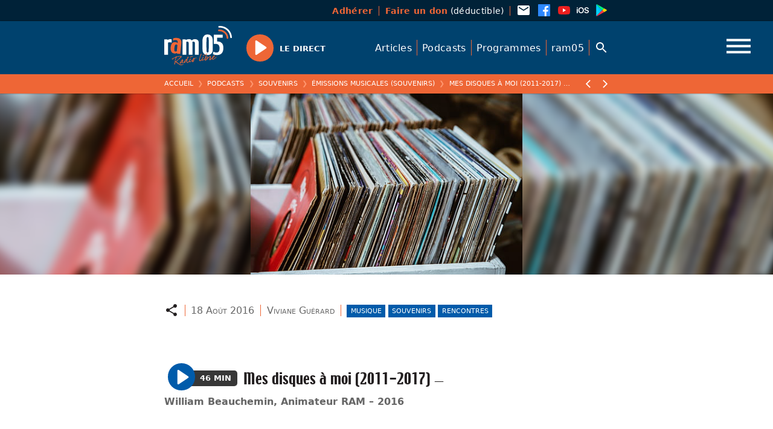

--- FILE ---
content_type: text/html; charset=UTF-8
request_url: https://ram05.fr/podcasts/mes-disques-a-moi/william-beauchemin-animateur-ram-2016
body_size: 26338
content:
<!doctype html>
<html class="no-js" lang="fr">
<head>
<meta charset="utf-8">
<meta http-equiv="x-ua-compatible" content="ie=edge">
<title>Émissions Musicales (Souvenirs) — Mes disques à moi (2011-2017) — William Beauchemin, Animateur RAM &#8211; 2016 — ram05</title>
<meta name="description" content="Radio Hautes-Alpes, radio libre associative : infos , musiques, chroniques, magazines, podcasts, ...">
<meta name="viewport" content="width=device-width, initial-scale=1, shrink-to-fit=no">
<meta property="og:image" content="https://ram05.fr/wp-content/uploads/2021/04/mdm.jpg"/>
<script src="https://code.jquery.com/jquery-3.6.0.min.js" integrity="sha256-/xUj+3OJU5yExlq6GSYGSHk7tPXikynS7ogEvDej/m4=" crossorigin="anonymous"></script>
<script type="text/javascript">
/* <![CDATA[ */
window.koko_analytics = {"url":"https:\/\/ram05.fr\/wp-admin\/admin-ajax.php?action=koko_analytics_collect","site_url":"https:\/\/ram05.fr","post_id":29340,"use_cookie":1,"cookie_path":"\/"};
/* ]]> */
</script>
<meta name='robots' content='max-image-preview:large' />
<style id='wp-img-auto-sizes-contain-inline-css' type='text/css'>
img:is([sizes=auto i],[sizes^="auto," i]){contain-intrinsic-size:3000px 1500px}
/*# sourceURL=wp-img-auto-sizes-contain-inline-css */
</style>
<style id='wp-block-library-inline-css' type='text/css'>
:root{--wp-block-synced-color:#7a00df;--wp-block-synced-color--rgb:122,0,223;--wp-bound-block-color:var(--wp-block-synced-color);--wp-editor-canvas-background:#ddd;--wp-admin-theme-color:#007cba;--wp-admin-theme-color--rgb:0,124,186;--wp-admin-theme-color-darker-10:#006ba1;--wp-admin-theme-color-darker-10--rgb:0,107,160.5;--wp-admin-theme-color-darker-20:#005a87;--wp-admin-theme-color-darker-20--rgb:0,90,135;--wp-admin-border-width-focus:2px}@media (min-resolution:192dpi){:root{--wp-admin-border-width-focus:1.5px}}.wp-element-button{cursor:pointer}:root .has-very-light-gray-background-color{background-color:#eee}:root .has-very-dark-gray-background-color{background-color:#313131}:root .has-very-light-gray-color{color:#eee}:root .has-very-dark-gray-color{color:#313131}:root .has-vivid-green-cyan-to-vivid-cyan-blue-gradient-background{background:linear-gradient(135deg,#00d084,#0693e3)}:root .has-purple-crush-gradient-background{background:linear-gradient(135deg,#34e2e4,#4721fb 50%,#ab1dfe)}:root .has-hazy-dawn-gradient-background{background:linear-gradient(135deg,#faaca8,#dad0ec)}:root .has-subdued-olive-gradient-background{background:linear-gradient(135deg,#fafae1,#67a671)}:root .has-atomic-cream-gradient-background{background:linear-gradient(135deg,#fdd79a,#004a59)}:root .has-nightshade-gradient-background{background:linear-gradient(135deg,#330968,#31cdcf)}:root .has-midnight-gradient-background{background:linear-gradient(135deg,#020381,#2874fc)}:root{--wp--preset--font-size--normal:16px;--wp--preset--font-size--huge:42px}.has-regular-font-size{font-size:1em}.has-larger-font-size{font-size:2.625em}.has-normal-font-size{font-size:var(--wp--preset--font-size--normal)}.has-huge-font-size{font-size:var(--wp--preset--font-size--huge)}.has-text-align-center{text-align:center}.has-text-align-left{text-align:left}.has-text-align-right{text-align:right}.has-fit-text{white-space:nowrap!important}#end-resizable-editor-section{display:none}.aligncenter{clear:both}.items-justified-left{justify-content:flex-start}.items-justified-center{justify-content:center}.items-justified-right{justify-content:flex-end}.items-justified-space-between{justify-content:space-between}.screen-reader-text{border:0;clip-path:inset(50%);height:1px;margin:-1px;overflow:hidden;padding:0;position:absolute;width:1px;word-wrap:normal!important}.screen-reader-text:focus{background-color:#ddd;clip-path:none;color:#444;display:block;font-size:1em;height:auto;left:5px;line-height:normal;padding:15px 23px 14px;text-decoration:none;top:5px;width:auto;z-index:100000}html :where(.has-border-color){border-style:solid}html :where([style*=border-top-color]){border-top-style:solid}html :where([style*=border-right-color]){border-right-style:solid}html :where([style*=border-bottom-color]){border-bottom-style:solid}html :where([style*=border-left-color]){border-left-style:solid}html :where([style*=border-width]){border-style:solid}html :where([style*=border-top-width]){border-top-style:solid}html :where([style*=border-right-width]){border-right-style:solid}html :where([style*=border-bottom-width]){border-bottom-style:solid}html :where([style*=border-left-width]){border-left-style:solid}html :where(img[class*=wp-image-]){height:auto;max-width:100%}:where(figure){margin:0 0 1em}html :where(.is-position-sticky){--wp-admin--admin-bar--position-offset:var(--wp-admin--admin-bar--height,0px)}@media screen and (max-width:600px){html :where(.is-position-sticky){--wp-admin--admin-bar--position-offset:0px}}

/*# sourceURL=wp-block-library-inline-css */
</style><style id='wp-block-heading-inline-css' type='text/css'>
h1:where(.wp-block-heading).has-background,h2:where(.wp-block-heading).has-background,h3:where(.wp-block-heading).has-background,h4:where(.wp-block-heading).has-background,h5:where(.wp-block-heading).has-background,h6:where(.wp-block-heading).has-background{padding:1.25em 2.375em}h1.has-text-align-left[style*=writing-mode]:where([style*=vertical-lr]),h1.has-text-align-right[style*=writing-mode]:where([style*=vertical-rl]),h2.has-text-align-left[style*=writing-mode]:where([style*=vertical-lr]),h2.has-text-align-right[style*=writing-mode]:where([style*=vertical-rl]),h3.has-text-align-left[style*=writing-mode]:where([style*=vertical-lr]),h3.has-text-align-right[style*=writing-mode]:where([style*=vertical-rl]),h4.has-text-align-left[style*=writing-mode]:where([style*=vertical-lr]),h4.has-text-align-right[style*=writing-mode]:where([style*=vertical-rl]),h5.has-text-align-left[style*=writing-mode]:where([style*=vertical-lr]),h5.has-text-align-right[style*=writing-mode]:where([style*=vertical-rl]),h6.has-text-align-left[style*=writing-mode]:where([style*=vertical-lr]),h6.has-text-align-right[style*=writing-mode]:where([style*=vertical-rl]){rotate:180deg}
/*# sourceURL=https://ram05.fr/wp-includes/blocks/heading/style.min.css */
</style>
<style id='wp-block-list-inline-css' type='text/css'>
ol,ul{box-sizing:border-box}:root :where(.wp-block-list.has-background){padding:1.25em 2.375em}
/*# sourceURL=https://ram05.fr/wp-includes/blocks/list/style.min.css */
</style>
<style id='wp-block-columns-inline-css' type='text/css'>
.wp-block-columns{box-sizing:border-box;display:flex;flex-wrap:wrap!important}@media (min-width:782px){.wp-block-columns{flex-wrap:nowrap!important}}.wp-block-columns{align-items:normal!important}.wp-block-columns.are-vertically-aligned-top{align-items:flex-start}.wp-block-columns.are-vertically-aligned-center{align-items:center}.wp-block-columns.are-vertically-aligned-bottom{align-items:flex-end}@media (max-width:781px){.wp-block-columns:not(.is-not-stacked-on-mobile)>.wp-block-column{flex-basis:100%!important}}@media (min-width:782px){.wp-block-columns:not(.is-not-stacked-on-mobile)>.wp-block-column{flex-basis:0;flex-grow:1}.wp-block-columns:not(.is-not-stacked-on-mobile)>.wp-block-column[style*=flex-basis]{flex-grow:0}}.wp-block-columns.is-not-stacked-on-mobile{flex-wrap:nowrap!important}.wp-block-columns.is-not-stacked-on-mobile>.wp-block-column{flex-basis:0;flex-grow:1}.wp-block-columns.is-not-stacked-on-mobile>.wp-block-column[style*=flex-basis]{flex-grow:0}:where(.wp-block-columns){margin-bottom:1.75em}:where(.wp-block-columns.has-background){padding:1.25em 2.375em}.wp-block-column{flex-grow:1;min-width:0;overflow-wrap:break-word;word-break:break-word}.wp-block-column.is-vertically-aligned-top{align-self:flex-start}.wp-block-column.is-vertically-aligned-center{align-self:center}.wp-block-column.is-vertically-aligned-bottom{align-self:flex-end}.wp-block-column.is-vertically-aligned-stretch{align-self:stretch}.wp-block-column.is-vertically-aligned-bottom,.wp-block-column.is-vertically-aligned-center,.wp-block-column.is-vertically-aligned-top{width:100%}
/*# sourceURL=https://ram05.fr/wp-includes/blocks/columns/style.min.css */
</style>
<style id='wp-block-paragraph-inline-css' type='text/css'>
.is-small-text{font-size:.875em}.is-regular-text{font-size:1em}.is-large-text{font-size:2.25em}.is-larger-text{font-size:3em}.has-drop-cap:not(:focus):first-letter{float:left;font-size:8.4em;font-style:normal;font-weight:100;line-height:.68;margin:.05em .1em 0 0;text-transform:uppercase}body.rtl .has-drop-cap:not(:focus):first-letter{float:none;margin-left:.1em}p.has-drop-cap.has-background{overflow:hidden}:root :where(p.has-background){padding:1.25em 2.375em}:where(p.has-text-color:not(.has-link-color)) a{color:inherit}p.has-text-align-left[style*="writing-mode:vertical-lr"],p.has-text-align-right[style*="writing-mode:vertical-rl"]{rotate:180deg}
/*# sourceURL=https://ram05.fr/wp-includes/blocks/paragraph/style.min.css */
</style>
<style id='global-styles-inline-css' type='text/css'>
:root{--wp--preset--aspect-ratio--square: 1;--wp--preset--aspect-ratio--4-3: 4/3;--wp--preset--aspect-ratio--3-4: 3/4;--wp--preset--aspect-ratio--3-2: 3/2;--wp--preset--aspect-ratio--2-3: 2/3;--wp--preset--aspect-ratio--16-9: 16/9;--wp--preset--aspect-ratio--9-16: 9/16;--wp--preset--gradient--vivid-cyan-blue-to-vivid-purple: linear-gradient(135deg,rgb(6,147,227) 0%,rgb(155,81,224) 100%);--wp--preset--gradient--light-green-cyan-to-vivid-green-cyan: linear-gradient(135deg,rgb(122,220,180) 0%,rgb(0,208,130) 100%);--wp--preset--gradient--luminous-vivid-amber-to-luminous-vivid-orange: linear-gradient(135deg,rgb(252,185,0) 0%,rgb(255,105,0) 100%);--wp--preset--gradient--luminous-vivid-orange-to-vivid-red: linear-gradient(135deg,rgb(255,105,0) 0%,rgb(207,46,46) 100%);--wp--preset--gradient--very-light-gray-to-cyan-bluish-gray: linear-gradient(135deg,rgb(238,238,238) 0%,rgb(169,184,195) 100%);--wp--preset--gradient--cool-to-warm-spectrum: linear-gradient(135deg,rgb(74,234,220) 0%,rgb(151,120,209) 20%,rgb(207,42,186) 40%,rgb(238,44,130) 60%,rgb(251,105,98) 80%,rgb(254,248,76) 100%);--wp--preset--gradient--blush-light-purple: linear-gradient(135deg,rgb(255,206,236) 0%,rgb(152,150,240) 100%);--wp--preset--gradient--blush-bordeaux: linear-gradient(135deg,rgb(254,205,165) 0%,rgb(254,45,45) 50%,rgb(107,0,62) 100%);--wp--preset--gradient--luminous-dusk: linear-gradient(135deg,rgb(255,203,112) 0%,rgb(199,81,192) 50%,rgb(65,88,208) 100%);--wp--preset--gradient--pale-ocean: linear-gradient(135deg,rgb(255,245,203) 0%,rgb(182,227,212) 50%,rgb(51,167,181) 100%);--wp--preset--gradient--electric-grass: linear-gradient(135deg,rgb(202,248,128) 0%,rgb(113,206,126) 100%);--wp--preset--gradient--midnight: linear-gradient(135deg,rgb(2,3,129) 0%,rgb(40,116,252) 100%);--wp--preset--font-size--small: 13px;--wp--preset--font-size--medium: 20px;--wp--preset--font-size--large: 36px;--wp--preset--font-size--x-large: 42px;--wp--preset--spacing--20: 0.44rem;--wp--preset--spacing--30: 0.67rem;--wp--preset--spacing--40: 1rem;--wp--preset--spacing--50: 1.5rem;--wp--preset--spacing--60: 2.25rem;--wp--preset--spacing--70: 3.38rem;--wp--preset--spacing--80: 5.06rem;--wp--preset--shadow--natural: 6px 6px 9px rgba(0, 0, 0, 0.2);--wp--preset--shadow--deep: 12px 12px 50px rgba(0, 0, 0, 0.4);--wp--preset--shadow--sharp: 6px 6px 0px rgba(0, 0, 0, 0.2);--wp--preset--shadow--outlined: 6px 6px 0px -3px rgb(255, 255, 255), 6px 6px rgb(0, 0, 0);--wp--preset--shadow--crisp: 6px 6px 0px rgb(0, 0, 0);}:where(.is-layout-flex){gap: 0.5em;}:where(.is-layout-grid){gap: 0.5em;}body .is-layout-flex{display: flex;}.is-layout-flex{flex-wrap: wrap;align-items: center;}.is-layout-flex > :is(*, div){margin: 0;}body .is-layout-grid{display: grid;}.is-layout-grid > :is(*, div){margin: 0;}:where(.wp-block-columns.is-layout-flex){gap: 2em;}:where(.wp-block-columns.is-layout-grid){gap: 2em;}:where(.wp-block-post-template.is-layout-flex){gap: 1.25em;}:where(.wp-block-post-template.is-layout-grid){gap: 1.25em;}.has-vivid-cyan-blue-to-vivid-purple-gradient-background{background: var(--wp--preset--gradient--vivid-cyan-blue-to-vivid-purple) !important;}.has-light-green-cyan-to-vivid-green-cyan-gradient-background{background: var(--wp--preset--gradient--light-green-cyan-to-vivid-green-cyan) !important;}.has-luminous-vivid-amber-to-luminous-vivid-orange-gradient-background{background: var(--wp--preset--gradient--luminous-vivid-amber-to-luminous-vivid-orange) !important;}.has-luminous-vivid-orange-to-vivid-red-gradient-background{background: var(--wp--preset--gradient--luminous-vivid-orange-to-vivid-red) !important;}.has-very-light-gray-to-cyan-bluish-gray-gradient-background{background: var(--wp--preset--gradient--very-light-gray-to-cyan-bluish-gray) !important;}.has-cool-to-warm-spectrum-gradient-background{background: var(--wp--preset--gradient--cool-to-warm-spectrum) !important;}.has-blush-light-purple-gradient-background{background: var(--wp--preset--gradient--blush-light-purple) !important;}.has-blush-bordeaux-gradient-background{background: var(--wp--preset--gradient--blush-bordeaux) !important;}.has-luminous-dusk-gradient-background{background: var(--wp--preset--gradient--luminous-dusk) !important;}.has-pale-ocean-gradient-background{background: var(--wp--preset--gradient--pale-ocean) !important;}.has-electric-grass-gradient-background{background: var(--wp--preset--gradient--electric-grass) !important;}.has-midnight-gradient-background{background: var(--wp--preset--gradient--midnight) !important;}.has-small-font-size{font-size: var(--wp--preset--font-size--small) !important;}.has-medium-font-size{font-size: var(--wp--preset--font-size--medium) !important;}.has-large-font-size{font-size: var(--wp--preset--font-size--large) !important;}.has-x-large-font-size{font-size: var(--wp--preset--font-size--x-large) !important;}
:where(.wp-block-columns.is-layout-flex){gap: 2em;}:where(.wp-block-columns.is-layout-grid){gap: 2em;}
/*# sourceURL=global-styles-inline-css */
</style>
<style id='core-block-supports-inline-css' type='text/css'>
.wp-container-core-columns-is-layout-9d6595d7{flex-wrap:nowrap;}
/*# sourceURL=core-block-supports-inline-css */
</style>

<style id='classic-theme-styles-inline-css' type='text/css'>
/*! This file is auto-generated */
.wp-block-button__link{color:#fff;background-color:#32373c;border-radius:9999px;box-shadow:none;text-decoration:none;padding:calc(.667em + 2px) calc(1.333em + 2px);font-size:1.125em}.wp-block-file__button{background:#32373c;color:#fff;text-decoration:none}
/*# sourceURL=/wp-includes/css/classic-themes.min.css */
</style>
<link rel='stylesheet' id='fancybox-style-css' href='//cdn.jsdelivr.net/gh/fancyapps/fancybox@3.5.7/dist/jquery.fancybox.min.css' type='text/css' media='all' />
<link rel='stylesheet' id='plyr-style-css' href='//cdn.jsdelivr.net/npm/plyr@3.7.2/dist/plyr.css' type='text/css' media='all' />

<!-- Extrait de code de la balise Google (gtag.js) ajouté par Site Kit -->
<!-- Extrait Google Analytics ajouté par Site Kit -->
<script type="text/javascript" src="https://www.googletagmanager.com/gtag/js?id=G-QCBSV0P9EN" id="google_gtagjs-js" async></script>
<script type="text/javascript" id="google_gtagjs-js-after">
/* <![CDATA[ */
window.dataLayer = window.dataLayer || [];function gtag(){dataLayer.push(arguments);}
gtag("set","linker",{"domains":["ram05.fr"]});
gtag("js", new Date());
gtag("set", "developer_id.dZTNiMT", true);
gtag("config", "G-QCBSV0P9EN");
//# sourceURL=google_gtagjs-js-after
/* ]]> */
</script>
<link rel="canonical" href="https://ram05.fr/podcasts/mes-disques-a-moi/william-beauchemin-animateur-ram-2016" />
<link rel='shortlink' href='https://ram05.fr/?p=29340' />
<meta name="generator" content="Site Kit by Google 1.170.0" /><style type="text/css">
.sfs-subscriber-count, .sfs-count, .sfs-count span, .sfs-stats { -webkit-box-sizing: initial; -moz-box-sizing: initial; box-sizing: initial; }
.sfs-subscriber-count { width: 88px; overflow: hidden; height: 26px; color: #424242; font: 9px Verdana, Geneva, sans-serif; letter-spacing: 1px; }
.sfs-count { width: 86px; height: 17px; line-height: 17px; margin: 0 auto; background: #ccc; border: 1px solid #909090; border-top-color: #fff; border-left-color: #fff; }
.sfs-count span { display: inline-block; height: 11px; line-height: 12px; margin: 2px 1px 2px 2px; padding: 0 2px 0 3px; background: #e4e4e4; border: 1px solid #a2a2a2; border-bottom-color: #fff; border-right-color: #fff; }
.sfs-stats { font-size: 6px; line-height: 6px; margin: 1px 0 0 1px; word-spacing: 2px; text-align: center; text-transform: uppercase; }
</style>


<!-- WPMobile.App -->
<meta name="theme-color" content="#01426c" />
<meta name="msapplication-navbutton-color" content="#01426c" />
<meta name="apple-mobile-web-app-status-bar-style" content="#01426c" />
<!-- / WPMobile.App -->

    <style>
        @font-face {
		  font-family: 'Framework7 Icons';
		  font-style: normal;
		  font-weight: 400;
		  src: url("https://ram05.fr/wp-content/plugins/wpappninja/themes/wpmobileapp/includes/fonts/Framework7Icons-Regular.eot?2019");
		  src: local('Framework7 Icons'),
    		 local('Framework7Icons-Regular'),
    		 url("https://ram05.fr/wp-content/plugins/wpappninja/themes/wpmobileapp/includes/fonts/Framework7Icons-Regular.woff2?2019") format("woff2"),
    		 url("https://ram05.fr/wp-content/plugins/wpappninja/themes/wpmobileapp/includes/fonts/Framework7Icons-Regular.woff?2019") format("woff"),
    		 url("https://ram05.fr/wp-content/plugins/wpappninja/themes/wpmobileapp/includes/fonts/Framework7Icons-Regular.ttf?2019") format("truetype");
		}

		.f7-icons, .framework7-icons {
		  font-family: 'Framework7 Icons';
		  font-weight: normal;
		  font-style: normal;
		  font-size: 25px;
		  line-height: 1;
		  letter-spacing: normal;
		  text-transform: none;
		  display: inline-block;
		  white-space: nowrap;
		  word-wrap: normal;
		  direction: ltr;
		  -webkit-font-smoothing: antialiased;
		  text-rendering: optimizeLegibility;
		  -moz-osx-font-smoothing: grayscale;
		  -webkit-font-feature-settings: "liga";
		  -moz-font-feature-settings: "liga=1";
		  -moz-font-feature-settings: "liga";
		  font-feature-settings: "liga";
		}
    </style>
<link rel="icon" href="https://ram05.fr/wp-content/uploads/2021/04/cropped-favicon-32x32.png" sizes="32x32" />
<link rel="icon" href="https://ram05.fr/wp-content/uploads/2021/04/cropped-favicon-192x192.png" sizes="192x192" />
<link rel="apple-touch-icon" href="https://ram05.fr/wp-content/uploads/2021/04/cropped-favicon-180x180.png" />
<meta name="msapplication-TileImage" content="https://ram05.fr/wp-content/uploads/2021/04/cropped-favicon-270x270.png" />
		<style type="text/css"></style>
		<script type="text/javascript"></script>
	<script>document.documentElement.className="js";window._base="//ram05.fr/wp-content/themes/tcf/";</script>
<link rel="stylesheet" href="//ram05.fr/wp-content/themes/tcf/css/reset.css?v=315">
<link rel="stylesheet" href="//ram05.fr/wp-content/themes/tcf/css/base.css?v=315">
<link rel="stylesheet" href="//ram05.fr/wp-content/themes/_/ram/style.css?v=315">
</head>
<body class="initial is_single is_singular is_item tax--podcasts_cat slug--podcasts-mes-disques-a-moi-william-beauchemin-animateur-ram-2016 base--podcasts-mes-disques-a-moi-william-beauchemin-animateur-ram-2016 single--podcasts">
<div class="site">
  <div class="top site__top">
    <div class="leaf">
      <nav class="menu site__top__menu menu--asso">
        <ul>
          <li class="menu__item"><a class="menu__link" data-text="<strong>Adhérer</strong>" rel="noreferrer noopener" target="_blank" href="https://www.helloasso.com/associations/ram05/adhesions/adherer-a-ram05-en-2026"><strong>Adhérer</strong></a></li>
          <li class="menu__item"><a class="menu__link" data-text="<strong>Faire un don</strong> (déductible)" rel="noreferrer noopener" target="_blank" href="https://www.helloasso.com/associations/ram05/formulaires/5"><strong>Faire un don</strong> (déductible)</a></li>
        </ul>
      </nav>
      <nav class="menu site__top__menu menu--social">
        <ul>
          <li class="menu__item menu__item--icon"><a class="menu__link icon icon--email" href="mailto:contact@ram05.fr"><svg viewBox="0 0 24 24" width="24" height="24" aria-hidden="true" focusable="false" tabindex="-1" id="svg-email"><path fill="currentColor"d="M20,8L12,13L4,8V6L12,11L20,6M20,4H4C2.89,4 2,4.89 2,6V18A2,2 0 0,0 4,20H20A2,2 0 0,0 22,18V6C22,4.89 21.1,4 20,4Z" /></svg></a></li>
          <li class="menu__item menu__item--icon"><a class="menu__link icon icon--brand-facebook" rel="noreferrer noopener" target="_blank" href="https://www.facebook.com/RAMRadioLibre/"><svg viewBox="0 0 24 24" width="24" height="24" aria-hidden="true" focusable="false" tabindex="-1"id="svg-social-facebook"><path fill="currentColor"d="m 20.895475,1.9999998 -17.7916088,0 C 2.4946322,1.9999998 2,2.493644 2,3.1038657 L 2,20.895475 C 2,21.505697 2.4946322,22 3.1038662,22 l 9.5784768,0 0,-7.745176 -2.606205,0 0,-3.018836 2.606205,0 0,-2.2261749 c 0,-2.5828224 1.577092,-3.9899883 3.881643,-3.9899883 1.104854,0 2.052296,0.082658 2.328592,0.1185534 l 0,2.69973 -1.598499,6.583e-4 c -1.253046,0 -1.494764,0.5957326 -1.494764,1.4694066 l 0,1.9268269 2.989527,0 -0.390897,3.018507 -2.598959,0 0,7.745505 5.09616,0 C 21.505038,21.999012 22,21.504051 22,20.895475 L 22,3.1032074 C 21.999671,2.493644 21.505368,1.9999998 20.895475,1.9999998 Z" /></svg></a></li>
          <li class="menu__item menu__item--icon"><a class="menu__link icon icon--brand-youtube" rel="noreferrer noopener" target="_blank" href="https://www.youtube.com/channel/UCMxdqhDYKSApt-jMNY9f6QQ/playlists"><svg viewBox="0 0 24 24" width="24" height="24" aria-hidden="true" focusable="false" tabindex="-1"id="svg-brand-youtube"><path fill="currentColor"d="M10,15L15.19,12L10,9V15M21.56,7.17C21.69,7.64 21.78,8.27 21.84,9.07C21.91,9.87 21.94,10.56 21.94,11.16L22,12C22,14.19 21.84,15.8 21.56,16.83C21.31,17.73 20.73,18.31 19.83,18.56C19.36,18.69 18.5,18.78 17.18,18.84C15.88,18.91 14.69,18.94 13.59,18.94L12,19C7.81,19 5.2,18.84 4.17,18.56C3.27,18.31 2.69,17.73 2.44,16.83C2.31,16.36 2.22,15.73 2.16,14.93C2.09,14.13 2.06,13.44 2.06,12.84L2,12C2,9.81 2.16,8.2 2.44,7.17C2.69,6.27 3.27,5.69 4.17,5.44C4.64,5.31 5.5,5.22 6.82,5.16C8.12,5.09 9.31,5.06 10.41,5.06L12,5C16.19,5 18.8,5.16 19.83,5.44C20.73,5.69 21.31,6.27 21.56,7.17Z" /></svg></a></li>
          <li class="menu__item menu__item--icon"><a class="menu__link icon icon--brand-apple-ios" rel="noreferrer noopener" target="_blank" href="https://apps.apple.com/us/app/ram05/id1507654176"><svg viewBox="0 0 24 24" width="24" height="24" aria-hidden="true" focusable="false" tabindex="-1"id="svg-brand-apple-ios"><path fill="currentColor"d="M2.09 16.8H3.75V9.76H2.09M2.92 8.84C3.44 8.84 3.84 8.44 3.84 7.94C3.84 7.44 3.44 7.04 2.92 7.04C2.4 7.04 2 7.44 2 7.94C2 8.44 2.4 8.84 2.92 8.84M9.25 7.06C6.46 7.06 4.7 8.96 4.7 12C4.7 15.06 6.46 16.96 9.25 16.96C12.04 16.96 13.8 15.06 13.8 12C13.8 8.96 12.04 7.06 9.25 7.06M9.25 8.5C10.96 8.5 12.05 9.87 12.05 12C12.05 14.15 10.96 15.5 9.25 15.5C7.54 15.5 6.46 14.15 6.46 12C6.46 9.87 7.54 8.5 9.25 8.5M14.5 14.11C14.57 15.87 16 16.96 18.22 16.96C20.54 16.96 22 15.82 22 14C22 12.57 21.18 11.77 19.23 11.32L18.13 11.07C16.95 10.79 16.47 10.42 16.47 9.78C16.47 9 17.2 8.45 18.28 8.45C19.38 8.45 20.13 9 20.21 9.89H21.84C21.8 8.2 20.41 7.06 18.29 7.06C16.21 7.06 14.73 8.21 14.73 9.91C14.73 11.28 15.56 12.13 17.33 12.53L18.57 12.82C19.78 13.11 20.27 13.5 20.27 14.2C20.27 15 19.47 15.57 18.31 15.57C17.15 15.57 16.26 15 16.16 14.11H14.5Z" /></svg></a></li>
          <li class="menu__item menu__item--icon"><a class="menu__link icon icon--brand-google-play-color" rel="noreferrer noopener" target="_blank" href="https://play.google.com/store/apps/details?id=appram05frwordpress.wpapp&hl=fr&gl=US"><svg viewBox="0 0 24 24" width="24" height="24" aria-hidden="true" focusable="false" tabindex="-1"id="svg-brand-google-play-color"><defs /><linearGradient id="a" x1=".1" x2=".3" y1=".2" y2=".2"gradientTransform="matrix(-1240.8251 1240.2499 640.2 2403.832 220 -600.9)" gradientUnits="userSpaceOnUse"><stop offset="0" stop-color="#00a0ff" /><stop offset="0" stop-color="#00a1ff" /><stop offset=".3" stop-color="#00beff" /><stop offset=".5" stop-color="#00d2ff" /><stop offset=".8" stop-color="#00dfff" /><stop offset="1" stop-color="#00e3ff" /></linearGradient><linearGradient id="b" x1=".4" x2=".6" y1="0" y2="0" gradientTransform="matrix(-1790.5916 0 0 1507.6603 1111.2 234)"gradientUnits="userSpaceOnUse"><stop offset="0" stop-color="#ffe000" /><stop offset=".4" stop-color="#ffbd00" /><stop offset=".8" stop-color="orange" /><stop offset="1" stop-color="#ff9c00" /></linearGradient><linearGradient id="c" x1="0" x2=".2" y1="-.1" y2="-.1"gradientTransform="matrix(-1685.2433 1683.4413 2183.9084 1299.051 444.8 403.8)" gradientUnits="userSpaceOnUse"><stop offset="0" stop-color="#ff3a44" /><stop offset="1" stop-color="#c31162" /></linearGradient><linearGradient id="d" x1="1.4" x2="1.6" y1="-.2" y2="-.2"gradientTransform="matrix(752.5035 751.0217 974.7965 -579.7583 -854.6 -1232.4)" gradientUnits="userSpaceOnUse"><stop offset="0" stop-color="#32a071" /><stop offset=".1" stop-color="#2da771" /><stop offset=".5" stop-color="#15cf74" /><stop offset=".8" stop-color="#06e775" /><stop offset="1" stop-color="#00f076" /></linearGradient><linearGradient id="e" x1=".4" x2=".6" y1=".1" y2=".1"gradientTransform="matrix(-1790.5916 0 0 1507.6603 1111.2 234)" gradientUnits="userSpaceOnUse"><stop offset="0" stop-color="#ccb300" /><stop offset=".4" stop-color="#cc9700" /><stop offset=".8" stop-color="#cc8400" /><stop offset="1" stop-color="#cc7d00" /></linearGradient><linearGradient id="f" x1="0" x2=".2" y1="-.1" y2="-.1"gradientTransform="matrix(-1685.2433 1683.4413 2183.9084 1299.051 444.8 403.8)" gradientUnits="userSpaceOnUse"><stop offset="0" stop-color="#cc2e36" /><stop offset="1" stop-color="#9c0e4e" /></linearGradient><linearGradient id="g" x1=".4" x2=".6" y1="0" y2="0" gradientTransform="matrix(-1790.5916 0 0 1507.6603 1111.2 234)"gradientUnits="userSpaceOnUse"><stop offset="0" stop-color="#e0c500" /><stop offset=".4" stop-color="#e0a600" /><stop offset=".8" stop-color="#e09100" /><stop offset="1" stop-color="#e08900" /></linearGradient><linearGradient id="h" x1="0" x2=".2" y1="-.1" y2="-.1"gradientTransform="matrix(-1685.2433 1683.4413 2183.9084 1299.051 444.8 403.8)" gradientUnits="userSpaceOnUse"><stop offset="0" stop-color="#e0333c" /><stop offset="1" stop-color="#ab0f56" /></linearGradient><linearGradient id="i" x1=".4" x2=".6" y1="0" y2="0" gradientTransform="matrix(-1790.5916 0 0 1507.6603 1111.2 234)"gradientUnits="userSpaceOnUse"><stop offset="0" stop-color="#b39d00" /><stop offset=".4" stop-color="#b38500" /><stop offset=".8" stop-color="#b37400" /><stop offset="1" stop-color="#b36e00" /></linearGradient><linearGradient id="j" x1="0" x2=".2" y1="-.1" y2="-.1"gradientTransform="matrix(-1685.2433 1683.4413 2183.9084 1299.051 444.8 403.8)" gradientUnits="userSpaceOnUse"><stop offset="0" stop-color="#b3282f" /><stop offset="1" stop-color="#890c45" /></linearGradient><linearGradient id="k" x1=".1" x2=".3" y1=".2" y2=".2"gradientTransform="matrix(-1240.8251 1240.2499 640.2 2403.832 220 -600.9)" gradientUnits="userSpaceOnUse"><stop offset="0" stop-color="#40b8ff" /><stop offset="0" stop-color="#40b9ff" /><stop offset=".3" stop-color="#40ceff" /><stop offset=".5" stop-color="#40ddff" /><stop offset=".8" stop-color="#40e7ff" /><stop offset="1" stop-color="#40eaff" /></linearGradient><linearGradient id="l" x1=".4" x2=".6" y1="0" y2="0" gradientTransform="matrix(-1790.5916 0 0 1507.6603 1111.2 234)"gradientUnits="userSpaceOnUse"><stop offset="0" stop-color="#ffe840" /><stop offset=".4" stop-color="#ffce40" /><stop offset=".8" stop-color="#ffbc40" /><stop offset="1" stop-color="#ffb540" /></linearGradient><linearGradient id="m" x1="1.4" x2="1.6" y1="-.2" y2="-.2"gradientTransform="matrix(752.5035 751.0217 974.7965 -579.7583 -854.6 -1232.4)" gradientUnits="userSpaceOnUse"><stop offset="0" stop-color="#65b895" /><stop offset=".1" stop-color="#62bd95" /><stop offset=".5" stop-color="#50db97" /><stop offset=".8" stop-color="#44ed98" /><stop offset="1" stop-color="#40f498" /></linearGradient><path fill="url(#a)"d="M93.7 74.3c-4.7 4.3-7.5 11.4-7.5 20.9v-2 313.6c0 8.8 2.4 15.6 6.6 19.9L269.7 250 93.7 74.3m-.4-1.7l-.6.5a28.7 28.7 0 00-6.5 20c0-9.2 2.7-16.2 7-20.5"transform="translate(-1.5 -1.5) scale(.05397)" /><path fill="url(#b)"d="M328.2 189.3l1.3.8 69.4 39.4c9.9 5.7 14.8 13 14.8 20.5-.8-6.8-5.8-13.4-14.8-18.4l-70.7-40.2-58.6 58.6 58.6 58.6 70.7-40.2c9-5.2 14-11.6 14.6-18.4 0 7.4-4.8 14.8-14.8 20.5l-69.2 39.3h.1l69.3-39.3c19.9-11.4 19.9-29.8 0-41L329.5 190l-1.3-.8"transform="translate(-1.5 -1.5) scale(.05397)" /><path fill="url(#c)"d="M269.6 250L92.9 426.7l-.2.2a18 18 0 0013.6 5.6c4.8 0 10.2-1.5 15.9-4.7l89.5-51-89.4 50.8c-5.6 3.3-11 4.8-15.8 4.8-4.9 0-9.2-1.6-12.5-4.6l-1.1-1 1-1c3.4 3 7.7 4.6 12.6 4.6a32 32 0 0015.9-4.8l205.7-117-58.5-58.6"transform="translate(-1.5 -1.5) scale(.05397)" /><path fill="url(#d)"d="M122.2 72.3l207.3 117.8-1.3-.8-206-117m-1-.5l1 .5a32 32 0 00-1-.5m-15-2.2a18 18 0 00-12.5 4.7L269.6 250l58.6-58.6-206-117a32.8 32.8 0 00-16-4.8"transform="translate(-1.5 -1.5) scale(.05397)" /><path fill="#ccc" d="M16.3 15.2l-6.4 3.6 6.4-3.6" /><path fill="url(#e)" d="M329.5 309.8l-1.3.8 1.3-.7v-.1" transform="translate(-1.5 -1.5) scale(.05397)" /><path fill="url(#f)"d="M328.1 308.7L122.3 425.6c-5.6 3.3-11 4.8-15.8 4.8a18 18 0 01-12.5-4.6l-1.1 1 1 1c3.4 3 7.7 4.7 12.6 4.7 4.8 0 10.2-1.6 15.8-4.9l89.4-50.7 116.5-66.3 1.3-.7h-.2l-1.2-1.2"transform="translate(-1.5 -1.5) scale(.05397)" /><path fill="url(#g)"d="M413.5 250c-.6 6.8-5.7 13.2-14.7 18.4l-70.6 40.2 1.3 1.2 69.2-39.3c10-5.7 14.8-13.1 14.8-20.5"transform="translate(-1.5 -1.5) scale(.05397)" /><path fill="url(#h)" d="M328.2 308.6h-.1v.1l.1-.1" transform="translate(-1.5 -1.5) scale(.05397)" /><path fill="url(#i)" d="M328.2 308.6l1.2 1.2h.1l-1.3-1.2" transform="translate(-1.5 -1.5) scale(.05397)" /><path fill="url(#j)" d="M328.2 308.6l-.1.1 1.2 1.2.1-.1-1.2-1.2" transform="translate(-1.5 -1.5) scale(.05397)" /><path fill="#fff" d="M4.2 2.2a1 1 0 00-.7.2c.2-.2.5-.2.7-.2" /><path fill="url(#k)" d="M93.8 72.2l-.5.4c-4.4 4.3-7 11.3-7 20.4v2.1c0-9.4 2.7-16.5 7.4-20.8l-1-1 1-1.1"transform="translate(-1.5 -1.5) scale(.05397)" /><path fill="url(#l)" d="M329.5 190l-1.3 1.4 70.7 40.2c9 5 14 11.6 14.8 18.4 0-7.4-5-14.8-14.8-20.5L329.5 190"transform="translate(-1.5 -1.5) scale(.05397)" /><path fill="url(#m)"d="M106.3 67.5a18.3 18.3 0 00-13.6 5.8l1 1c3.3-3 7.6-4.7 12.6-4.7a32 32 0 0115.9 4.8l206 117 1.3-1.3L122.2 72.3l-1-.5a31.6 31.6 0 00-14.9-4.3"transform="translate(-1.5 -1.5) scale(.05397)" /></svg></a></li>
        </ul>
      </nav>
    </div>
  </div>
  <div class="hb site__hb">
    <button class="hamburger site__hb__hamburger">
      <span class="hamburger-inner"></span>
    </button>
  </div>
  <header class="header site__header">
    <div class="group site__header__group">
      <div class="logo site__header__group__logo">
        <div class="leaf">
          <div>
            <a href="/">
              <svg id="svg-ram05-logo" xmlns="http://www.w3.org/2000/svg" viewBox="0 0 52.92 30.83">
   <path fill="#fff"
      d="M37.97 14.76c0-1.04 0-1.96-.02-2.76l-.04-1.53a4.13 4.13 0 00-1.26-2.74 3.82 3.82 0 00-2.72-1.05c-1.11 0-2.01.32-2.72 1a4.19 4.19 0 00-1.24 2.79c-.04.34-.08.92-.1 1.72-.02.8-.04 1.69-.04 2.6l.04 1.94c.02.82.08 1.6.1 2.34 0 1.07.36 1.97 1.1 2.7.77.72 1.71 1.09 2.86 1.09 1.19 0 2.14-.35 2.87-1.06a3.57 3.57 0 001.11-2.66c0-.53 0-1.17.02-1.91.02-.75.04-1.57.04-2.47zm-3.14-.02l-.02 2.33-.06 2.67c-.02.3-.1.57-.23.78a.64.64 0 01-.59.33.74.74 0 01-.56-.21c-.11-.14-.2-.44-.24-.89-.06-.45-.08-1.1-.1-1.93a130.85 130.85 0 010-6.17c.02-.92.04-1.55.1-1.9.05-.34.13-.6.24-.78.14-.19.31-.28.56-.28.25 0 .42.07.56.24.13.16.2.43.24.77.04.33.06.9.08 1.76.02.86.02 1.96.02 3.28zM46.25 17.2c0-1.56-.36-2.79-1.11-3.65a3.95 3.95 0 00-3.14-1.3h-.67v-3h4.42v-2.4H38.7v7.27h1.62c.96 0 1.69.3 2.19.87.5.59.74 1.43.74 2.52 0 1.15-.19 2.01-.57 2.57-.38.56-1.02.82-1.88.82-.4 0-.76-.05-1.13-.15a6.67 6.67 0 01-1.24-.61l-.39 1.99c.5.29 1.02.48 1.54.6.51.09 1.09.15 1.76.15 1.59 0 2.8-.48 3.66-1.44.84-.96 1.26-2.37 1.26-4.23z" />
   <path fill="#fff"
      d="M5.82 13.15v-2.53a2.19 2.19 0 00-.5-.17 1.65 1.65 0 00-.53-.08 4 4 0 00-1.2.17c-.37.12-.7.3-.97.54l-.19-.56H0v12.1h2.97v-9.51c.11-.1.3-.15.57-.2.27-.03.54-.05.83-.05.26 0 .51.02.74.08.23.05.46.11.71.2zM26.95 22.63v-9.4c0-.94-.26-1.65-.82-2.13-.55-.5-1.3-.73-2.26-.73-.42 0-.84.1-1.28.29-.46.2-.8.46-1.06.75a2.38 2.38 0 00-.86-.79 3.28 3.28 0 00-1.38-.25c-.5 0-.95.08-1.36.2-.4.1-.74.28-1.05.49l-.21-.54h-2.43v12.1h2.97v-10.1c.13-.06.26-.1.4-.12.13-.04.27-.04.44-.04.36 0 .61.08.78.25.18.15.25.42.25.79v9.23h3.01v-9.08c0-.17-.02-.34-.06-.54-.02-.19-.05-.34-.11-.46a3.26 3.26 0 011.09-.19c.29 0 .52.1.69.29.17.21.27.46.27.75v9.23z" />
   <path fill="#ee6636"
      d="M9.43 9.4c-.29-.02-.57 0-.85.01-.56.04-1.1.15-1.6.32l-.18 1.83c.43-.2.84-.33 1.22-.4.37-.05.8-.06 1.29 0 .44.04.76.2.97.47.2.28.29.62.24 1.04l-.08.87c-.12-.2-.32-.38-.59-.53a2.5 2.5 0 00-.94-.27c-1.2-.13-2.1.15-2.74.81-.63.67-1.03 1.77-1.19 3.3a5.5 5.5 0 00.54 3.38 2.7 2.7 0 002.13 1.42c.5.06.93.05 1.3-.02.36-.06.66-.19.88-.37l.24.53 2.44.25.9-8.81a3.4 3.4 0 00-.66-2.62 3.45 3.45 0 00-2.42-1.16l-.9-.06zm-.18 5.2h.14c.25.03.44.1.58.23.15.12.24.3.28.5L9.8 19.8c-.1.1-.25.17-.46.23a1.66 1.66 0 01-.63.06c-.38-.04-.64-.23-.75-.59a6.81 6.81 0 010-2.27c.1-1 .27-1.7.5-2.1.19-.34.46-.51.8-.53z" />
   <path fill="#ee6636"
      d="M43.4 2.82l-.7.01c-.86.06-.78 1.35.08 1.3a5.7 5.7 0 016.05 5.37.65.65 0 101.3-.08 7 7 0 00-6.73-6.6z" />
   <path fill="#fff"
      d="M43.38 0c-.15 0-.3 0-.47.02a.65.65 0 10.09 1.3 8.11 8.11 0 018.62 7.63.65.65 0 00.65.61.65.65 0 00.65-.7A9.4 9.4 0 0043.38 0z" />
   <path fill="#ee6636"
      d="M33.52 21.64H33.3l-.14.01c-.14.02-.2.2-.24.32a1.4 1.4 0 00-.06.37c-.09.09-.13.15-.15.2l-.02.26c-.09.14-.13.2-.14.25l-.01.02v.02l.02.02-.06.34a.3.3 0 00-.08.07l-.03.02-.07.01.06.17c-.03 0-.07.02-.09.06v.04l.02.04-.02.04c-.02.03-.05.08-.05.15l-.01.02a.38.38 0 00-.06.14c0 .03 0 .07.02.1-.06.01-.11.27-.11.27-.07.18-.12.32-.14.42l-.11.16c-.12.13-.11.18-.1.2 0 .03.02.09.06.15l-.14.08h-.01l-.02.02-.32.31h-.06c-.02 0-.05 0-.08.02l-.04.02.02.04v.04c-.11.09-.23.17-.36.24l-.03.01v.07l-.4.2c-.18.1-.31.15-.39.16-.05 0-.08-.07-.1-.2-.01-.08 0-.15.03-.22l.08-.23v-.02l.01-.16c0-.02 0-.05.05-.08h.02v-.03c.04-.12.13-.26.27-.43l.37-.42.02-.02v-.02-.12l.02-.14v-.03h-.06l.05-.02-.01-.03-.04-.08h-.04a.28.28 0 01-.16-.03l-.02-.01h-.02c-.08.01-.2.1-.5.6a3.4 3.4 0 00-.32.72c-.09.11-.13.2-.13.26-.03.05-.07.14-.12.29-.1.04-.22.16-.38.36-.02-.01-.04-.01-.07 0-.06.02-.26.14-.42.24-.35.21-.42.23-.43.23-.02 0-.08-.02-.16-.24l-.14-.32.09-.01-.04-.08-.01-.03.02-.12v-.01c-.01-.3.03-.4.05-.4l.02-.1a.13.13 0 01-.03-.06c0-.05.02-.15.1-.29.09-.16.12-.27.11-.36a.25.25 0 00-.04-.11c.06-.1.1-.19.12-.26v-.02c-.02-.1.03-.2.14-.3l.02-.04.02-.15.01-.13a.4.4 0 01.17-.2l.01-.08-.01-.04c0-.01 0-.07.11-.28l.02-.03-.03-.07s0-.08.2-.34c.06-.05.1-.16.13-.33a.72.72 0 01.07-.24l.02-.01v-.03c.02-.15.09-.18.14-.19l.05-.05v-.17-.08l-.03-.01a.97.97 0 00-.31-.1c-.22.04-.28.16-.3.26-.04.2-.1.35-.16.45l-.04.06.03.01.01.08c0 .02-.02.05-.07.11-.07.1-.1.16-.09.2a1 1 0 010 .2h-.05l-.1.2s.02.16-.03.3c-.07.17-.12.29-.16.35a.22.22 0 00-.02.08c-.01.07-.03.12-.07.14l.02.13-.01.01-.02.01-.02.07v.05c0 .07.01.23-.02.28a.42.42 0 01-.1.11v.01c-.02.02-.02.03-.04.15 0 .05 0 .1-.02.18 0 .08-.03.17-.09.18 0 0-.02.17-.01.18l-.05.05h-.07s.03.34-.08.46c0 0 .06.14.06.18v.22a.5.5 0 01-.04.18c-.03.07-.06.14-.05.2 0 .04.03.1.06.15l.04.12.01.09.04.04.18.17.04.03c.12.1.2.14.27.13.04 0 .08-.03.11-.05l.14-.03h.1c.17-.01.34-.12.52-.32a.2.2 0 00.07 0l.07-.01v-.05c0-.05.02-.14.04-.15h.14l.04.03.04-.05c.02-.04.07-.1.15-.18.03.06.08.12.14.18.14.14.26.2.38.18.07 0 .16-.04.25-.07.09-.03.17-.06.22-.06.05 0 .18-.09.4-.24.2-.14.33-.25.38-.3h.01a.63.63 0 00.07-.13.61.61 0 00.26-.1c.19-.13.33-.25.45-.38.14-.14.22-.26.26-.36l.03-.03c.1-.07.16-.13.2-.14l.03-.03-.01-.04a.37.37 0 01-.03-.1c.1-.02.17-.11.22-.2l.17-.23a2 2 0 01.37-.22c.22-.1.33-.13.37-.14.05 0 .11.03.2.1.07.05.11.1.12.15.05.42-.1.44-.15.44h-.04a.26.26 0 00-.08-.01c-.03 0-.08.03-.44.28h-.08c-.02 0-.07 0-.59.36-.31.2-.53.36-.58.41l-.03.07-.1.17-.05.02s0 .15-.04.2c-.03.04-.05.06-.04.1.05.35.27.44.45.45l.13-.01c.1-.01.24-.08.34-.13l.02-.02v-.02l.01-.02a.1.1 0 00.05.01l.33-.15.03-.01.01-.01a.44.44 0 00.09-.15c.12-.04.26-.14.4-.27l.1.02v-.06c0-.01.03-.1.3-.4.33-.37.32-.44.32-.47 0-.02 0-.03-.02-.05l.26-.26c.1-.1.2-.16.32-.18h.13c.04 0 .1-.02.16-.05l.13-.04h.04v-.05l.04-.08c.03 0 .08-.04.21-.17l.03-.01.05-.03.1-.05.18-.09.05-.02c.05.04.06.06.06.07l.04.3a4.5 4.5 0 00-.45.82c-.21.46-.3.75-.29.9.03.2.27.42.46.4a.1.1 0 00.06-.04c.19-.02.39-.13.6-.31.23-.2.37-.31.42-.33l.06-.02-.03-.05a.3.3 0 01-.01-.04.9.9 0 01.13-.08v-.01a8.33 8.33 0 00.32-.3c.07.3.24.55.52.73l.09-.02a.4.4 0 00.2.06h.1a2 2 0 00.24-.06l.22-.05c.03 0 .31-.2.32-.2a3 3 0 01.12-.07l.06-.04.07-.09.05-.1h.01c.11-.03.3-.16.57-.4.4-.37.54-.46.57-.49l.03-.01v-.03c0-.06.06-.13.2-.2.1-.06.24-.15.23-.27a.41.41 0 00.11-.05l.06-.03-.05-.05-.02-.03c-.04-.04-.08-.09-.13-.09h-.02a.6.6 0 00-.32.18c-.12.11-.17.14-.2.15l.02.06-.59.4c-.24.18-.4.34-.49.5l-.11.04v.06l-.03-.01h-.03l-.19.12-.16.1c-.21.14-.4.22-.6.24-.14.02-.28-.19-.3-.36a.4.4 0 01.11-.35l.35-.27h.01c.03-.04.1-.07.15-.1l.12-.06.21-.16.01-.01v-.01c.04-.06.24-.25.24-.25l.05-.07s0-.07.24-.38a.7.7 0 00.14-.53h.01c.05-.01.1-.32.1-.33h-.1l-.03-.02-.06-.03a.45.45 0 00-.23-.03c-.16.02-.37.14-.64.37a11.04 11.04 0 00-.54.5l-.02.02v.02c0 .05-.01.14-.06.14h-.08l.01.07c.01.04-.02.1-.09.2l-.1.13a.84.84 0 00-.09.11l-.13.42a.67.67 0 01-.15.15l-.03.02-.19.1-.02.02-.27.21c-.13.1-.2.2-.21.27-.29.12-.36.18-.44.26l-.02.02a.24.24 0 01-.14.07h-.02v-.02c0-.02.01-.13.25-.59.12-.22.26-.51.27-.65l.1-.12.01-.01c.04-.12.04-.27.01-.5 0-.03-.03-.06-.17-.2a2.65 2.65 0 01-.17-.17 5.35 5.35 0 01-.17-.34v-.01c-.07-.08-.17-.1-.29-.09a.48.48 0 00-.28.13l-.02.02.03.11.1.31a1.3 1.3 0 01-.19.3h-.02l-.7.33-.22.1c-.02 0-.04-.04-.05-.1a2.13 2.13 0 01-.03-.21v-.01c-.02-.06-.07-.12-.18-.22-.04-.05-.12-.1-.2-.17l-.02-.01h-.02l-.18-.03a.9.9 0 00-.24-.03c-.27.03-.51.12-.72.27l-.18.1h-.01c.08-.22.12-.39.1-.51v-.03a.4.4 0 01.09-.08l.02-.01v-.03c0-.1.06-.27.17-.54.11-.27.18-.47.19-.6 0-.03.02-.07.05-.1.16-.24.26-.5.28-.8zm-1.24.76l-.05.03-.04.01c-.13 0-.27.03-.43.07l-.16.02c-.24.04-.5.09-.76.3h-.07a.8.8 0 00-.1 0 .89.89 0 00-.3.13l-.06-.01c-.06 0-.13.07-.17.13-.02.03-.05.08-.04.13v.03l.02.02c.03.01.09.07.18.16a.6.6 0 00.22.16l.03.01.03-.02.2-.2c.08-.06.14-.12.2-.2a16.33 16.33 0 01.9-.35l.08-.05H32l.03.01h.08v-.02l.01.01.03-.05.04-.02.04.02.04.03.03-.04a.76.76 0 00.1-.15l.02-.04-.04-.03a1.52 1.52 0 01-.1-.09zm6.65 1.34c0 .08-.14.4-.19.45-.15.18-.53.5-.7.64-.03.03-.02-.03-.05 0-.06.12-.02-.08-.01-.1.18-.31.48-.72.7-.86zm-16.63-.06l-.09.04c-.13 0-.27.03-.43.07l-.16.03c-.24.04-.5.08-.76.3h-.17a.89.89 0 00-.3.12l-.06-.01c-.06 0-.13.07-.17.13-.02.03-.05.08-.04.13v.03l.02.02c.03.02.1.07.18.16a.6.6 0 00.22.16l.03.01.03-.02.2-.2c.08-.06.14-.12.2-.2a16.27 16.27 0 01.9-.35l.08-.05h.04l.03.01h.08v-.02l.02.01.02-.05.04-.02.04.02h.08a.77.77 0 00.1-.16v-.04l-.02-.03a1.43 1.43 0 01-.07-.06c-.02 0-.03-.02-.04-.03zm-10.1-.1c-.16 0-.3 0-.4.02-.08 0-.19.03-.38.08s-.31.07-.36.07a.2.2 0 01-.05-.01.22.22 0 00-.11-.03l-.25.08-.13.05c-.3.1-.55.18-.76.2-.02 0-.07 0-.2-.1-.11-.08-.23-.12-.33-.1-.12.01-.16.19-.18.33-.03.17-.06.22-.08.24-.02-.01-.03-.02-.08-.01-.05 0-.13.04-.28.12a1.47 1.47 0 00-.3.2c-.03.02-.07.07-.09.07h-.04a.26.26 0 00-.08-.02c-.14.02-.38.12-.71.28l-.6.35-.39.15-.11.04c-.3.13-.41.24-.4.35.02.1.1.2.27.29.16.09.28.12.38.11l.06-.02.02-.02c.02.02.04.06.1.05.04 0 .08-.04.13-.11l.02-.03-.02-.03a.14.14 0 01-.02-.06l.02-.08.03-.11-.01-.07c.02 0 .03-.02.05-.03a.44.44 0 01.1-.04c.05 0 .14-.06.33-.22.17-.14.27-.19.33-.2.02.02.05.03.09.01.07-.01.26-.1.56-.27a2.73 2.73 0 01.57-.26.38.38 0 00-.01.14c.01.1-.02.25-.1.45-.13.29-.12.36-.12.38l.02.06.02.07a.76.76 0 00-.16.21l-.01.02v.01c0 .03.02.06.04.07l.01.02v.03l-.04.22-.17.24-.05.07.08.02.04.01a8.5 8.5 0 00-.32 1.77c-.05.1-.08.25-.1.44-.03.2-.07.33-.12.4v.04c0 .05-.03.12-.06.2-.05.1-.07.17-.06.22 0 .1.07.2.18.28l.05.03.03-.04.01-.01.05-.05.04-.03.04.01c.02.02.06.04.1.03.06 0 .12-.04.2-.1l.03-.02-.05-.4a.2.2 0 00-.08-.14 1.78 1.78 0 01-.04-.04l.12-.07.03-.01-.03-.23c0-.04-.03-.06-.04-.07l-.01-.01c0-.02 0-.06.02-.11l.02-.04-.02-.02s-.02-.02-.03-.07c0-.06 0-.1.02-.11l.1.07.02-.08c.02-.1.09-.15.2-.17.21-.03.54.1.96.38.21.14.54.38.9.67l.02.02H10.72v.02c0 .05.05.11.2.16v.07l.03.05.02.04.05-.02a.68.68 0 01.15-.05l-.01.1.02.03c.3.3.8.56 1.48.78l.04.02.06-.09c.08.07.21.1.39.11.12 0 .26 0 .41-.02.05-.01.08-.05.1-.08l.03-.03c.02 0 .07.01.1.03a.4.4 0 00.15.03c.13-.02.3-.1.5-.26.26-.2.33-.22.35-.22h.03l.09.02c.1-.02.2-.1.3-.23l.09-.1-.13.01c-.02 0-.04 0-.05.02l-.05.01a.41.41 0 01-.04-.02c-.05-.03-.1-.05-.14-.05-.04 0-.1.04-.29.15l-.24.14a4.7 4.7 0 00-.45.08c-.22.06-.37.08-.45.09-.3.04-.8-.1-1.43-.39a2.81 2.81 0 01-.24-.13l-2.38-1.92c.07-.1.19-.2.35-.33l.02-.02v-.03a.1.1 0 00.04 0c.05 0 .08-.05.1-.08l.03-.03.01.01c.02.02.05.04.1.03.04 0 .08-.04.13-.13l.07-.1c.28-.18.42-.3.48-.41a6.67 6.67 0 01.37-.37c.02.01.03.02.08.01.02 0 .04 0 .5-.42.32-.3.52-.46.6-.5h.01v-.03c.04-.1.08-.15.12-.18l.6-.44.08-.1.22-.24c.05-.05.1-.14.18-.28.07-.15.1-.25.1-.32-.02-.17-.29-.29-.83-.36-.21-.03-.4-.05-.56-.05zm6.55.51h-.06c-.17.03-.33.17-.46.42l-.23.56-.02.03.03.03.02.03-.02.04a1.1 1.1 0 00-.07.08l-.02.02v.02a2 2 0 01.03.25c0 .05-.03.1-.06.14l-.08-.01c-.04.21-.1.3-.13.35a.53.53 0 00-.36-.07.37.37 0 00-.24.11l-.12.14-.1.08-.14.1v.02c-.17.22-.28.4-.35.52l-.2.19h-.02v.01l-.27.4-.1.15c-.16.23-.27.43-.32.6a3.2 3.2 0 00-.23.26.08.08 0 00-.05-.01c-.04 0-.07.03-.17.17a.7.7 0 01-.1.11h-.11a1.24 1.24 0 00-.14.01c-.04 0-.1-.02-.2-.15a.65.65 0 01-.14-.29c0-.01 0-.07.06-.2a3.52 3.52 0 00.16-.54v-.03l.01-.13v-.03c.09-.09.17-.18.24-.28l.01-.02v-.02l-.02-.24v-.03l-.03-.01a12.3 12.3 0 00-.11-.07l-.03-.02c.04-.04.05-.1.04-.14-.02-.17-.16-.3-.36-.3h-.1a.95.95 0 00-.69.6.05.05 0 00-.02.04l-.08.07-.09.07-.17.17v.03l.02.1-.12.04-.02.09.01.02c0 .03-.03.1-.15.18l.05.11a.68.68 0 00-.26.26l-.2.35-.09.1h.02c-.05.06-.12.13-.18.22a.6.6 0 00-.07.45v.04c.03.14.1.22.23.26h.01c.09 0 .18.02.3.04h.02l.02-.01.23-.18a1.1 1.1 0 00.3-.3c.07-.09.13-.18.22-.22l.04-.02-.01-.04-.01-.04c.06-.03.15-.1.33-.28l.02-.01v-.02-.03.06l.05.3.01.02.22.23c.1.11.21.16.3.15a.1.1 0 00.06-.02l.04.01c.04.02.07.04.1.04h.01c.15-.02.3-.05.45-.1l.14-.04-.07-.03H15.23v-.06-.04l.16-.1-.11.03.13-.07c.11.16.3.26.47.24.03 0 .05-.02.07-.04a.22.22 0 01.15-.07l.05-.01.01-.04a.44.44 0 01.1-.18.8.8 0 01.15-.07l.02-.01.37-.43c.16-.19.27-.3.35-.36l.01-.02c.11-.21.21-.4.3-.53l.02.06-.04.18c-.02.08-.04.16-.03.2l.03.12.02.03a.58.58 0 00-.04.27c.02.15.09.33.2.54.15.24.3.36.44.34.02 0 .05-.01.06-.03a.6.6 0 01.07.03.3.3 0 00.12.04h.01c.03 0 .1-.02.25-.14.12-.1.17-.16.18-.21h.04c.03 0 .04 0 .35-.33l.24-.27.16.19c.14.14.26.2.38.18l.25-.07c.08-.03.17-.06.21-.06a4.3 4.3 0 00.78-.54h.01a.61.61 0 00.07-.13.62.62 0 00.26-.1c.12-.08.22-.17.33-.26-.06.25-.09.42-.1.53v.07h.09c-.05.05-.05.08-.05.1.01.1.07.19.16.27.1.1.2.15.28.14.32-.04.58-.25.8-.63l.2-.46.21-.47.03-.07h-.07c.08-.1.14-.27.16-.48.02-.11.03-.28.03-.54l.14-.17c.08-.1.12-.12.15-.12l.12.01c.05 0 .1.01.14 0 .04 0 .08-.02.12-.05a.38.38 0 01.07-.04l.2-.01.2-.02c.04 0 .06-.02.08-.04l.03-.02.25-.04.2-.04.23-.02h.1l-.16-.25h-.03c-.15 0-.32.02-.5.05l-.18-.02a.86.86 0 00-.2-.02c-.04 0-.1.03-.17.06a.7.7 0 01-.14.05h-.16l-.18.02-1.1.19h-.05v.06c.04.2-.08.37-.2.54l-.09.11.04.09-.18.16-.03.13c-.05.05-.1.1-.14.18v-.01l-.08.05a3.5 3.5 0 01-.35.24h-.02l-.01.02-.33.31a.1.1 0 00-.05 0c-.02 0-.11.08-.11.08l.01.04-.36.24-.04.01v.07l-.4.2c-.18.1-.3.15-.39.16-.04 0-.08-.07-.1-.2 0-.08 0-.15.03-.22l.08-.22v-.02l.01-.17c0-.02.01-.05.05-.08h.02l.01-.03c.03-.11.12-.26.27-.43l.02-.03.35-.39.01-.01v-.03l.01-.11.01-.15v-.03h-.05l.04-.02v-.02l-.03-.05-.02-.03h-.04a.28.28 0 01-.16-.04h-.04c-.08 0-.2.09-.49.6-.18.31-.28.55-.33.71-.08.11-.12.2-.13.26l-.09.21-.08.1-.18.2-.01.03v.1a.07.07 0 00-.03-.01h-.02c-.03 0-.07.03-.22.16l-.1.07-.09.08-.03.02v.08a5.4 5.4 0 00-.51.28c-.15 0-.25-.17-.29-.54l-.01-.1v-.01h.03s-.03-.27-.02-.28h.02s.1-1.06.3-1.55l.08-.16a6 6 0 01.08-.17v-.01l.02-.1c.03-.13.06-.22.13-.24l.02-.01.01-.02.2-.32.06-.13c.25-.53.25-.6.24-.62a.3.3 0 00-.28-.25zm-6.76-.1a4.77 4.77 0 01.7.12l.17.03v.05c-.1.2-.3.43-.56.7-.39.37-.6.58-.66.66-.19.08-.29.24-.38.4l-.05.09a3.24 3.24 0 01-.46.44.18.18 0 00-.08-.01c-.03 0-.23.1-.23.1l-.03.04v.04c-.01.04-.13.2-.2.24a.07.07 0 00-.03-.02h-.04c-.02 0-.03 0-.28.23-.16.13-.27.2-.35.23h-.02v.02l-.36.36c-.03.03-.1.08-.24.14l-.23.12a.44.44 0 01-.07-.04v-.05c.07-.04.11-.12.1-.22l-.02-.09-.01-.07v-.03c0-.05.03-.16.03-.37 0-.12.02-.22.05-.3.18-.05.2-.18.2-.27a.25.25 0 00-.04-.08l.1-.02-.03-.06a.13.13 0 00-.08-.09c.02-.1.1-.25.19-.4.08-.15.17-.31.22-.46.1-.27.14-.48.12-.63l.05.04.03-.06.07-.16a6.9 6.9 0 012.1-.58l.03.02c.04.01.08.03.12.02.04 0 .07-.03.1-.05l.06-.03zm21.58 1.5l.07.01h.02v.03c-.02.03-.04.05-.04.09a.69.69 0 00-.18.17l-.13.16-.05.06-.2.17-.02.04a.15.15 0 01-.12.12c-.03 0-.07.02-.24.11l-.1.06-.3.15v-.03a.69.69 0 01-.03-.07s.13-.26.3-.4l-.01-.01.18-.14c.15-.11.19-.12.2-.12h.04c.03 0 .16-.08.2-.13l.03-.03.1-.1.28-.13zm-10.5.45l.02.1c.01.07 0 .28-.23.87-.17.45-.3.72-.4.82l-.13.06-.02-.12c0-.06 0-.24.2-.78.06-.08.15-.25.3-.54.1-.19.17-.33.25-.41zm-5.73.7v.03l-.06.33c0 .03-.04.07-.07.1-.05.06-.1.11-.1.18v.02l-.01.04h-.07l-.02.02c-.63.88-.94 1.09-1.09 1.1l.06-.13.04-.03-.02-.03a7 7 0 01.1-.21l.2-.26-.05-.02a.58.58 0 01.05-.06l.02-.02v-.05l-.01-.04h.03c.02-.02.05-.03.07-.03h.01l.07-.03.1-.25c.01-.07.03-.12.05-.16l.38-.29c.12-.09.27-.2.32-.21zm-3.35.5h.02c0 .03.02.06.05.09 0 .08-.04.2-.11.33a12.91 12.91 0 00-.2.36l-.02.02v.02c0 .03.02.09-.03.12l-.1-.07-.02.07a.69.69 0 01-.12.22c-.1.13-.13.14-.14.14h-.04l-.01.04c-.02.05-.07.14-.25.29-.11.1-.21.16-.29.2v-.03c-.03-.05-.04-.08-.03-.11.06-.1.09-.17.08-.23l-.01-.03.03-.02c.04 0 .07 0 .65-.96h.02l.04-.02h.03l.13-.23c.05-.07.18-.1.24-.1h.02l.02-.03a.5.5 0 00.04-.07z" />
</svg>
            </a>
          </div>
        </div>
      </div>
      <div class="direct site__header__group__direct">
        <span data-stream-url="_direct_" class="custom_play"><span><button class="plyr__controls__item plyr__control" type="button" data-plyr="play" aria-hidden="true"><svg class="icon--pressed" focusable="false"><use xlink:href="#plyr-pause"></use></svg><svg class="icon--not-pressed" aria-hidden="true" focusable="false"><use xlink:href="#plyr-play"></use></svg><span class="label--pressed plyr__sr-only">Pause</span><span class="label--not-pressed plyr__sr-only">Play</span></button><span><span>Le Direct</span></span></span></span>
      </div>
      <nav class="menu site__header__group__menu menu--header">
        <div class="leaf">
          <ul>
            <li class="menu__item"><a class="menu__link" data-text="Articles" href="https://ram05.fr/articles">Articles</a></li>
            <li class="menu__item"><a class="menu__link" data-text="Podcasts" href="https://ram05.fr/podcasts">Podcasts</a></li>
            <li class="menu__item"><a class="menu__link" data-text="Programmes" href="https://ram05.fr/programmes">Programmes</a></li>
            <li class="menu__item"><a class="menu__link" data-text="ram05" href="https://ram05.fr/a-propos-de-ram05">ram05</a></li>
            <li class="menu__item menu__item--icon"><a class="menu__link icon icon--search" href="#search"><svg viewBox="0 0 24 24" width="24" height="24" aria-hidden="true" focusable="false" tabindex="-1" id="svg-search"><path fill="currentColor"d="M15.5 14h-.79l-.28-.27C15.41 12.59 16 11.11 16 9.5 16 5.91 13.09 3 9.5 3S3 5.91 3 9.5 5.91 16 9.5 16c1.61 0 3.09-.59 4.23-1.57l.27.28v.79l5 4.99L20.49 19l-4.99-5zm-6 0C7.01 14 5 11.99 5 9.5S7.01 5 9.5 5 14 7.01 14 9.5 11.99 14 9.5 14z"></path></svg></a></li>
          </ul>
        </div>
      </nav>
    </div>
    <div class="crumbs site__header__crumbs">
      <div class="leaf">
        <div class="crumbs__overflow">        <a class="reset crumb crumb--home" href="https://ram05.fr">Accueil</a>
        <span class="crumbs__sep">❯</span>
        <a class="reset crumb crumb--route crumb--podcasts" href="/podcasts">Podcasts</a>
        <span class="crumbs__sep">❯</span>
        <a class="reset crumb crumb--podcasts_cat" href="https://ram05.fr/podcasts/souvenirs">Souvenirs</a>
        <span class="crumbs__sep">❯</span>
        <a class="reset crumb crumb--podcasts_cat" href="https://ram05.fr/podcasts/emissions-musicales-souvenirs">Émissions Musicales (Souvenirs)</a>
        <span class="crumbs__sep">❯</span>
        <a class="reset crumb crumb--podcasts_cat" href="https://ram05.fr/podcasts/mes-disques-a-moi">Mes disques à moi (2011-2017)</a>
        <span class="crumbs__sep">❯</span>
        <em class="crumb crumb--podcasts">William Beauchemin, Animateur RAM &#8211; 2016</em></div>
        <span class="crumbs__pagination"><a class="prev page-numbers" href="https://ram05.fr/podcasts/mes-disques-a-moi/phillipe-maire-special-festiv-gospel"><svg viewBox="0 0 24 24" width="24" height="24" aria-hidden="true" focusable="false" tabindex="-1" id="svg-arrow-left"><path fill="currentColor" d="M17.51 3.87L15.73 2.1 5.84 12l9.9 9.9 1.77-1.77L9.38 12l8.13-8.13z" /></svg></a><a class="next page-numbers" href="https://ram05.fr/podcasts/mes-disques-a-moi/1er-septembre-2016-martin-heller-musicien-et-chanteur"><svg viewBox="0 0 24 24" width="24" height="24" aria-hidden="true" focusable="false" tabindex="-1" id="svg-arrow-right"><path fill="currentColor" d="M6.49 20.13l1.77 1.77 9.9-9.9-9.9-9.9-1.77 1.77L14.62 12l-8.13 8.13z" /></svg></a></span>
      </div>
    </div>
  </header>
  <main class="main site__main">
    <article class="item item--podcasts item--podcasts">
      <figure class="img podcasts__img" style="--img-color:#6e6560">
        <div class="leaf">
          <img loading="lazy" class="img--podcasts img--duplicate-one" width="480" height="320" alt="" src="https://ram05.fr/wp-content/uploads/2021/04/mdm.jpg" srcset="https://ram05.fr/wp-content/uploads/2021/04/mdm.jpg 480w, https://ram05.fr/wp-content/uploads/2021/04/mdm-450x300.jpg 450w">
          <a class="lightbox-link reset" href="https://ram05.fr/wp-content/uploads/2021/04/mdm.jpg"  data-fancybox="gallery1734879135" data-caption=""><img loading="lazy" class="img--podcasts img--duplicate-two" width="480" height="320" alt="" src="https://ram05.fr/wp-content/uploads/2021/04/mdm.jpg" srcset="https://ram05.fr/wp-content/uploads/2021/04/mdm.jpg 480w, https://ram05.fr/wp-content/uploads/2021/04/mdm-450x300.jpg 450w"></a>
        </div>
      </figure>
      <header class="header podcasts__header">
        <div class="cartouche podcasts__header__cartouche">
          <div class="leaf">
            <span class="date podcasts__header__cartouche__date">
              <a class="reset link" href="/podcasts/2016/08/18">
                <span class="date__at">publié le</span> <span class="date__name">18 Août 2016</span>
              </a>
            </span>
            <span class="authors podcasts__header__cartouche__authors">
              <a class="authors__link" href="https://ram05.fr/aut·eur·rice/viviane-guerard">Viviane Guérard</a>
            </span>
            <span class="terms podcasts__header__cartouche__terms">
              <ul>
                <li class="term term--post_tag"><a class="reset" href="https://ram05.fr/tag/musique">Musique</a></li>
<span class="sep"></span>                <li class="term term--post_tag"><a class="reset" href="https://ram05.fr/tag/souvenirs">Souvenirs</a></li>
<span class="sep"></span>                <li class="term term--post_tag"><a class="reset" href="https://ram05.fr/tag/rencontres">Rencontres</a></li>
              </ul>
            </span>
          </div>
        </div>
        <div class="leaf">
          <span class="audio podcasts__header__audio">
            <span data-cat="Mes disques à moi (2011-2017)" data-cat-href="https://ram05.fr/podcasts/mes-disques-a-moi" data-duration="2754" data-name="William Beauchemin, Animateur RAM &#8211; 2016" data-href="https://ram05.fr/podcasts/mes-disques-a-moi/william-beauchemin-animateur-ram-2016" data-stream-url="/media/2016/08/2016-08-18_viv-mdm_-will_bchmn_16_08-2016-1.mp3" class="custom_play"><span><button class="plyr__controls__item plyr__control" type="button" data-plyr="play" aria-hidden="true"><svg class="icon--pressed" focusable="false"><use xlink:href="#plyr-pause"></use></svg><svg class="icon--not-pressed" aria-hidden="true" focusable="false"><use xlink:href="#plyr-play"></use></svg><span class="label--pressed plyr__sr-only">Pause</span><span class="label--not-pressed plyr__sr-only">Play</span></button><span class="audio__duration">46 min</span></span></span>
          </span>
          <span class="terms__0__name podcasts__header__terms__0__name">
            Mes disques à moi (2011-2017)
          </span>
          <span class="sep podcasts__header__sep">
            —
          </span>
          <h1 class="name podcasts__header__name">
            William Beauchemin, Animateur RAM &#8211; 2016
          </h1>
        </div>
      </header>
      <div class="content podcasts__content empty">
        <div class="leaf">
          
        </div>
      </div>
      <div class="description podcasts__description empty">
        <div class="leaf">
          
        </div>
      </div>
      <div class="adjacents podcasts__adjacents">
        <div class="leaf">
          <a href="https://ram05.fr/podcasts/mes-disques-a-moi/phillipe-maire-special-festiv-gospel" class="adjacent adjacent--podcasts adjacent--prev">
            <div class="direction adjacent__direction">
              <div class="leaf">
                <svg viewBox="0 0 24 24" width="24" height="24" aria-hidden="true" focusable="false" tabindex="-1" id="svg-arrow-left"><path fill="currentColor" d="M17.51 3.87L15.73 2.1 5.84 12l9.9 9.9 1.77-1.77L9.38 12l8.13-8.13z" /></svg>
                <span class="direction__label direction__label--prev">Épisode précédent</span>
              </div>
            </div>
            <span class="date adjacent__date">
              <span class="date__at">publié le</span> <span class="date__name">13 Juil 2016</span>
            </span>
            <figure class="img adjacent__img" style="--img-color:#6e6560">
              <div class="leaf">
                <img loading="lazy" class="img--adjacent" width="450" height="300" alt="" src="https://ram05.fr/wp-content/uploads/2021/04/mdm-450x300.jpg">

              </div>
            </figure>
            <div class="name adjacent__name">
              <div class="leaf">
                Phillipe Maire, special Festiv&rsquo; Gospel
              </div>
            </div>
          </a>
          <a href="https://ram05.fr/podcasts/mes-disques-a-moi/1er-septembre-2016-martin-heller-musicien-et-chanteur" class="adjacent adjacent--podcasts adjacent--next">
            <div class="direction adjacent__direction">
              <div class="leaf">
                <span class="direction__label direction__label--next">Épisode suivant</span>
                <svg viewBox="0 0 24 24" width="24" height="24" aria-hidden="true" focusable="false" tabindex="-1" id="svg-arrow-right"><path fill="currentColor" d="M6.49 20.13l1.77 1.77 9.9-9.9-9.9-9.9-1.77 1.77L14.62 12l-8.13 8.13z" /></svg>
              </div>
            </div>
            <span class="date adjacent__date">
              <span class="date__at">publié le</span> <span class="date__name">1 Sep 2016</span>
            </span>
            <figure class="img adjacent__img" style="--img-color:#6e6560">
              <div class="leaf">
                <img loading="lazy" class="img--adjacent" width="450" height="300" alt="" src="https://ram05.fr/wp-content/uploads/2021/04/mdm-450x300.jpg">

              </div>
            </figure>
            <div class="name adjacent__name">
              <div class="leaf">
                1er septembre 2016 : Martin Heller, musicien et chanteur
              </div>
            </div>
          </a>
        </div>
      </div>
    </article>
  </main>
  <footer class="footer site__footer">
    <div class="composant_footer site__footer__composant_footer">
      <div class="leaf">
        <div class="wp-block-columns is-layout-flex wp-container-core-columns-is-layout-9d6595d7 wp-block-columns-is-layout-flex">
<div class="wp-block-column is-layout-flow wp-block-column-is-layout-flow">
<h2 class="wp-block-heading" id="contact">Contact</h2>



<p><strong>ram05</strong><br><a href="mailto:&#99;&#111;&#110;&#116;&#97;&#99;&#116;&#64;&#114;&#97;&#109;&#48;&#53;&#46;&#102;&#114;" target="_blank" rel="noreferrer noopener">contact&#64;ram05.fr</a><br><br>• "La Manutention"<br>Espace Delaroche<br>05200 EMBRUN<br><a href="tel:+330492433738">04 92 43 37 38<br></a><br>• 27 rue Colonel Roux<br>05000 GAP<br><a href="http://06 51 77 03 75">06 75 81 05 85</a></p>


<div class="map-france"><svg id="svg-france" xmlns="http://www.w3.org/2000/svg" version="1.0" viewBox="0 0 201.7 198">
  <path id="svg-france__map" fill="none" stroke="#fff" stroke-linecap="square" stroke-linejoin="round" stroke-width="2"
    d="M47 175c8-3 6-14 8-20-2-5 6-9 1-9-3 9 2-19 1-11-1-9 3-7 6-1 2 6 3 9 4 7-4-3-3-11-8-14-8-3 1-3-1-3-2-4 2-5 0-8-4-1 1-6-3-4l-6-3c-4-1-2-6-7-9 1-3 2-6-1-7 0-3 4-4 6-2 2 0-6-3-8 0-5-2-1-1-4-3 5-1-1-2 3-3h-6c-3-1-1-1 1-1 1-3 0 0-1-2h-3c1 3-1 1-2 1 1 6-3-2 0-3-1-2-1 1-2 1-4 0 1-3-3-1l-7-3c-1-3-2 1-4-1-1 0 0 2-3 2-1-1-2-6-6-5 0-3 9 0 6-4-3-1-4 1-4-2 0-2 3 1 5 0 1 0-1-2-2-1-2-1 4-4-2-1-4 2-5-1-3-4 2-1 2 0 3-2 2-1 4 1 6-1 2-1 2-1 4 1 0-1 2-3 4-1 2 0 0-3 2-4h5c3 0-1 3 2 1 0 1 3 2 3 5 2 3 3 1 6-1 3-3 1 1 3 0 1 3 1 0 3 0 1 3 2 3 1 1 0-5 2-1 4-1 6-1 5 1 3-4-2-1 1-7-1-5 0-4 1-4-1-6-1-2-4-3-3-7-1-3-2-4 3-2 2-1 9-2 6 2 2 5 1 6 6 5 6 0 12 4 18-2 10-2-8 2-2-5 4-7 17-4 20-12 5-2 2 0 1-5 2-2 0-8 1-12 4-2 14-8 16-3-1 3 1 5 4 6 1 0 6-3 6 2 0 6 4 2 6 5 0 5 2 2 6 2 3 2 1 3 2 6 0 2-1 4 4 4 4 2 5-8 7-4-2 2 0 6 0 8 3-1 4 2 7 3 0 0 2 4 4 3 2-2 4 0 6 2 2 0 3-3 6-1 3 1 3 4 5 6 1 3 2 0 4 1 1 2 2 1 5 2 2-4 4 0 6 1 2 0 10 1 7 4-1 4-6 5-6 10l-3 12c-2 3 1 7-1 9 1 1-2 3-4 3 0-3-4-3-4 0-2 2 3 1 0 4-3 2-4 5-7 6 1 4-4 6-6 9s2 7-2 8c-1 3 6 0 4-1-2-4 9-7 8-3 1 3 0 5 2 8 5 1-1 4-2 6 3 2 3 5 5 7 1 1 1 5-2 5-1 3-7 0-5 4l6 5c2 3-4 3-2 7 0 1 0 5 4 5 2 3 5 2 8 1 2 4-4 5-2 9l-3 1c-2 0-3 3-6 4-1 3-4 1-5 5-2-1 2 2-1 2s-3 3-6 2c-1 3-2-1-4-1 0 2-2 2-3 0l-6-2c2-4-9-1-3-4 4-1-4-4-1-1-3 3-6 3-6-2 3 5-1 6-3 3-5 0-7-3-7-3-4 1-7 5-2 1l-10 7c-3 4-2 0-3 5v5c-2 1 3 5 1 6h-5c-3 1-2 3-5 2-2-2-5-3-6 0l-6-4c2-2-1-2-3-2-1 2-2-3-4-2l-6-2c-3-2-4 1-3 3l-5-1-6 1c-1-1-2-3-4-3s-4 2-5-1c-2-2-3-2-6-2-1-2-5-1-4-3-1 3-4 1-2-2 0-3-4 0-4-2l-2-2zm102 1c1-1 1 0 0 0zm-27 11c0-4 1 1 0 0zm-66-64c-5-5-1-7 0-1v1zM41 98c-4-4 1-2 0 0zm23 38c-1 0 0 0 0 0zM46 90c1 2-1 0 0 0zm-15-7c0 1 0 0 0 0zm1 0s-1 0 0 0zm-6-3c0 1 0 0 0 0z" />
  <g fill="#e55924" aria-label="ram05" font-family="sans-serif" font-size="120" font-weight="400" letter-spacing="-5.5"
    transform="translate(-561 -22) scale(1.12604)" word-spacing="-2.9">
    <circle id="svg-france__onde" style="line-height:1.25" cx="648.3" cy="154.5" r="17.3" opacity=".5" />
    <circle cx="648.4" cy="154.8" r="5.4" />
  </g>
</svg></div>



<h2 class="wp-block-heading" id="espace-auditeurs">Espace auditeurs</h2>



<ul class="wp-block-list">
<li><a href="mailto:&#97;&#117;&#100;&#105;&#116;&#101;&#117;&#114;&#115;&#64;&#114;&#97;&#109;&#48;&#53;&#46;&#102;&#114;">Nous écrire</a></li>
</ul>
</div>



<div class="wp-block-column is-layout-flow wp-block-column-is-layout-flow">
<h2 class="wp-block-heading" id="frequences">Fréquences</h2>



<ul class="wp-block-list">
<li><strong>100.2</strong> Embrun</li>



<li><strong>93.7</strong> Gap</li>



<li><strong>93.3</strong> Guillestre</li>
</ul>



<h2 class="wp-block-heading" id="retrouvez-nous-sur">Retrouvez-nous sur</h2>


<nav class="menu menu--social-footer"><ul>
  <li class="menu__item menu__item--icon"><a class="menu__link icon icon--brand-facebook icon__label" rel="noreferrer noopener" target="_blank" href="https://www.facebook.com/RAMRadioLibre/"><svg viewBox="0 0 24 24" width="24" height="24" aria-hidden="true" focusable="false" tabindex="-1"id="svg-social-facebook"><path fill="currentColor"d="m 20.895475,1.9999998 -17.7916088,0 C 2.4946322,1.9999998 2,2.493644 2,3.1038657 L 2,20.895475 C 2,21.505697 2.4946322,22 3.1038662,22 l 9.5784768,0 0,-7.745176 -2.606205,0 0,-3.018836 2.606205,0 0,-2.2261749 c 0,-2.5828224 1.577092,-3.9899883 3.881643,-3.9899883 1.104854,0 2.052296,0.082658 2.328592,0.1185534 l 0,2.69973 -1.598499,6.583e-4 c -1.253046,0 -1.494764,0.5957326 -1.494764,1.4694066 l 0,1.9268269 2.989527,0 -0.390897,3.018507 -2.598959,0 0,7.745505 5.09616,0 C 21.505038,21.999012 22,21.504051 22,20.895475 L 22,3.1032074 C 21.999671,2.493644 21.505368,1.9999998 20.895475,1.9999998 Z" /></svg> <span>Facebook</span></a></li>
  <li class="menu__item menu__item--icon"><a class="menu__link icon icon--brand-youtube icon__label" rel="noreferrer noopener" target="_blank" href="https://www.youtube.com/channel/UCMxdqhDYKSApt-jMNY9f6QQ/playlists"><svg viewBox="0 0 24 24" width="24" height="24" aria-hidden="true" focusable="false" tabindex="-1"id="svg-brand-youtube"><path fill="currentColor"d="M10,15L15.19,12L10,9V15M21.56,7.17C21.69,7.64 21.78,8.27 21.84,9.07C21.91,9.87 21.94,10.56 21.94,11.16L22,12C22,14.19 21.84,15.8 21.56,16.83C21.31,17.73 20.73,18.31 19.83,18.56C19.36,18.69 18.5,18.78 17.18,18.84C15.88,18.91 14.69,18.94 13.59,18.94L12,19C7.81,19 5.2,18.84 4.17,18.56C3.27,18.31 2.69,17.73 2.44,16.83C2.31,16.36 2.22,15.73 2.16,14.93C2.09,14.13 2.06,13.44 2.06,12.84L2,12C2,9.81 2.16,8.2 2.44,7.17C2.69,6.27 3.27,5.69 4.17,5.44C4.64,5.31 5.5,5.22 6.82,5.16C8.12,5.09 9.31,5.06 10.41,5.06L12,5C16.19,5 18.8,5.16 19.83,5.44C20.73,5.69 21.31,6.27 21.56,7.17Z" /></svg> <span>Youtube</span></a></li>
  <li class="menu__item menu__item--icon"><a class="menu__link icon icon--brand-apple-ios icon__label" rel="noreferrer noopener" target="_blank" href="https://apps.apple.com/us/app/ram05/id1507654176"><svg viewBox="0 0 24 24" width="24" height="24" aria-hidden="true" focusable="false" tabindex="-1"id="svg-brand-apple-ios"><path fill="currentColor"d="M2.09 16.8H3.75V9.76H2.09M2.92 8.84C3.44 8.84 3.84 8.44 3.84 7.94C3.84 7.44 3.44 7.04 2.92 7.04C2.4 7.04 2 7.44 2 7.94C2 8.44 2.4 8.84 2.92 8.84M9.25 7.06C6.46 7.06 4.7 8.96 4.7 12C4.7 15.06 6.46 16.96 9.25 16.96C12.04 16.96 13.8 15.06 13.8 12C13.8 8.96 12.04 7.06 9.25 7.06M9.25 8.5C10.96 8.5 12.05 9.87 12.05 12C12.05 14.15 10.96 15.5 9.25 15.5C7.54 15.5 6.46 14.15 6.46 12C6.46 9.87 7.54 8.5 9.25 8.5M14.5 14.11C14.57 15.87 16 16.96 18.22 16.96C20.54 16.96 22 15.82 22 14C22 12.57 21.18 11.77 19.23 11.32L18.13 11.07C16.95 10.79 16.47 10.42 16.47 9.78C16.47 9 17.2 8.45 18.28 8.45C19.38 8.45 20.13 9 20.21 9.89H21.84C21.8 8.2 20.41 7.06 18.29 7.06C16.21 7.06 14.73 8.21 14.73 9.91C14.73 11.28 15.56 12.13 17.33 12.53L18.57 12.82C19.78 13.11 20.27 13.5 20.27 14.2C20.27 15 19.47 15.57 18.31 15.57C17.15 15.57 16.26 15 16.16 14.11H14.5Z" /></svg> <span>L'application iOS</span></a></li>
  <li class="menu__item menu__item--icon"><a class="menu__link icon icon--brand-google-play icon__label" rel="noreferrer noopener" target="_blank" href="https://play.google.com/store/apps/details?id=appram05frwordpress.wpapp&hl=fr&gl=US"><svg viewBox="0 0 24 24" width="24" height="24" aria-hidden="true" focusable="false" tabindex="-1"id="svg-brand-google-play"><path fill="currentColor"d="m 3.125,20.5 v -17 c 0,-0.59 0.34,-1.11 0.84,-1.35 l 9.85,9.85 -9.85,9.85 C 3.465,21.6 3.125,21.09 3.125,20.5 m 13.81,-5.38 -10.76,6.22 8.49,-8.49 2.27,2.27 m 3.35,-4.31 c 0.34,0.27 0.59,0.69 0.59,1.19 0,0.5 -0.22,0.9 -0.57,1.18 l -2.29,1.32 -2.5,-2.5 2.5,-2.5 2.27,1.31 m -14.11,-8.15 10.76,6.22 -2.27,2.27 z"id="path1870" /></svg> <span>L'application Android</span></a></li>
</ul></nav>



<h2 class="wp-block-heading" id="nous-soutenir">Nous soutenir</h2>



<p class="engagement"><a href="https://www.helloasso.com/associations/ram05/adhesions/adherer-a-l-association-ram05-en-2025" data-type="URL" data-id="https://www.helloasso.com/associations/ram05/adhesions/adherer-a-l-association-ram05-2023" target="_blank" rel="noreferrer noopener">Adhérer à notre radio associative</a> <a href="https://www.helloasso.com/associations/ram05/formulaires/3" data-type="URL" data-id="https://www.helloasso.com/associations/ram05/formulaires/1/widget" target="_blank" rel="noreferrer noopener">Faire un don (déductible)</a></p>
</div>



<div class="wp-block-column is-layout-flow wp-block-column-is-layout-flow">
<h2 class="wp-block-heading"><a href="https://ram05.fr/a-propos-de-ram05">Notre équipe</a></h2>



<h2 class="wp-block-heading" id="association">Association</h2>


<nav class="menu menu--asso"><ul>
  <li class="menu__item"><a class="menu__link" data-text="<strong>Adhérer</strong>" rel="noreferrer noopener" target="_blank" href="https://www.helloasso.com/associations/ram05/adhesions/adherer-a-ram05-en-2026"><strong>Adhérer</strong></a></li>
  <li class="menu__item"><a class="menu__link" data-text="<strong>Faire un don</strong> (déductible)" rel="noreferrer noopener" target="_blank" href="https://www.helloasso.com/associations/ram05/formulaires/5"><strong>Faire un don</strong> (déductible)</a></li>
</ul></nav>



<p>___________________<br><br><a href="https://ram05.fr/docs-ram05/ram05-CR-AG-web.pdf" target="_blank" rel="noreferrer noopener">• Compte-rendu A.G. <em><strong>ram05</strong></em> 2025</a><br>• <a href="https://nextcloud.ram05.fr/" data-type="URL" data-id="https://ram05.fr/nextcloud/" target="_blank" rel="noreferrer noopener">Intranet <em><strong>ram05</strong></em></a></p>



<h2 class="wp-block-heading" id="partenariats">Partenariats</h2>



<ul class="wp-block-list">
<li><a href="https://ram05.fr/a-propos-de-ram05/nos-soutiens-et-partenaires" data-type="URL" data-id="https://ram05.fr/a-propos-de-ram05/nos-soutiens-et-partenaires">Notre politique de partenariats</a></li>



<li><a href="https://ram05.fr/wp-admin/post.php?post=22396&amp;action=edit#">Nos conditions générales</a></li>
</ul>



<h2 class="wp-block-heading" id="mentions-legales">Mentions légales</h2>



<ul class="wp-block-list">
<li><a href="https://ram05.fr/mentions-legales" data-type="URL" data-id="https://ram05.fr/mentions-legales">RGPD &amp; Droits d'auteur</a></li>
</ul>



<h2 class="wp-block-heading" id="conception-web">Conception Web</h2>



<ul class="wp-block-list">
<li><a href="mailto:&#110;&#111;&#50;&#112;&#120;&#108;&#64;&#103;&#109;&#97;&#105;&#108;&#46;&#99;&#111;&#109;">no2pxl&#64;gmail.com</a></li>
</ul>
</div>
</div>



<p></p>
      </div>
    </div>
    <div class="copyright site__footer__copyright">
      <div class="leaf">
        © ram05 - 2026<br>Association Loi 1901 déclarée en Préfecture le 11.02.82 (J.O. du 26/02/1982)<br>Autorisation d’émettre n° 05.07 (J.O. du 03.11.85)<br>Association reconnue d’Intérêt Général depuis le 26 mars 2018
      </div>
    </div>
  </footer>
</div>
<div class="player">
  <div class="leaf">
    <audio class="main_player" src="https://ramradiolibre.ice.infomaniak.ch/ramradiolibre-96.mp3" preload="none" controls></audio>
  </div>
</div>
<div class="search">
  <form id="search" role="search" method="get" action="/">
    <div class="leaf">
      <div class="search__close">
        <a class="reset" href="#"><svg viewBox="0 0 24 24" width="24" height="24" aria-hidden="true" focusable="false" tabindex="-1" id="svg-close"><path fill="currentColor"d="M19 6.41L17.59 5 12 10.59 6.41 5 5 6.41 10.59 12 5 17.59 6.41 19 12 13.41 17.59 19 19 17.59 13.41 12z"></path></svg></a>
      </div>
      <div class="input">
        <input name="s" type="text" autofocus autocomplete="off" value="">
        <button tabindex="-1" type="submit"><svg viewBox="0 0 24 24" width="24" height="24" aria-hidden="true" focusable="false" tabindex="-1" id="svg-search"><path fill="currentColor"d="M15.5 14h-.79l-.28-.27C15.41 12.59 16 11.11 16 9.5 16 5.91 13.09 3 9.5 3S3 5.91 3 9.5 5.91 16 9.5 16c1.61 0 3.09-.59 4.23-1.57l.27.28v.79l5 4.99L20.49 19l-4.99-5zm-6 0C7.01 14 5 11.99 5 9.5S7.01 5 9.5 5 14 7.01 14 9.5 11.99 14 9.5 14z"></path></svg></button>
      </div>
    </div>
  </form>
</div>
<aside class="nav">
  <a class="icon icon--close nav__close" href="#">
    <svg viewBox="0 0 24 24" width="24" height="24" aria-hidden="true" focusable="false" tabindex="-1" id="svg-close"><path fill="currentColor"d="M19 6.41L17.59 5 12 10.59 6.41 5 5 6.41 10.59 12 5 17.59 6.41 19 12 13.41 17.59 19 19 17.59 13.41 12z"></path></svg>
  </a>
  <div class="scroller nav__scroller">
    <div class="leaf">
      <nav class="menu nav__scroller__menu menu--main menu-tree">
        <ul>
          <li class="menu__item menu__item--parent"><a class="menu__link" data-text="À propos de ram05" href="https://ram05.fr/a-propos-de-ram05">À propos de ram05</a>
            <ul>
              <li class="menu__item"><a class="menu__link" data-text="Notre équipe au micro" href="https://ram05.fr/les-animateurs">Notre équipe au micro</a></li>
              <li class="menu__item"><a class="menu__link" data-text="Notre équipe de correspondants ram05" href="https://ram05.fr/notre-equipe-de-correspondants-locaux">Notre équipe de correspondants ram05</a></li>
              <li class="menu__item"><a class="menu__link" data-text="Soutenir ram05" href="https://ram05.fr/a-propos-de-ram05/nous-soutenir">Soutenir ram05</a></li>
              <li class="menu__item"><a class="menu__link" data-text="Mentions Légales" href="https://ram05.fr/mentions-legales">Mentions Légales</a></li>
              <li class="menu__item"><a class="menu__link" data-text="Player alternatif ram05" href="https://ram05.fr/a-propos-de-ram05/player">Player alternatif ram05</a></li>
              <li class="menu__item"><a class="menu__link" data-text="1983-2023 : 40 ans de radio avec vous !" href="https://ram05.fr/40ans">1983-2023 : 40 ans de radio avec vous !</a></li>
            </ul>
          </li>
          <li class="menu__item menu__item--parent"><a class="menu__link" data-text="Articles" href="https://ram05.fr/articles">Articles</a>
            <ul>
              <li class="menu__item"><a class="menu__link" data-text="Briançonnais-Pays des Ecrins" href="https://ram05.fr/tag/brianconnais-pays-des-ecrins">Briançonnais-Pays des Ecrins</a></li>
              <li class="menu__item"><a class="menu__link" data-text="Gapençais" href="https://ram05.fr/tag/gapencais">Gapençais</a></li>
              <li class="menu__item"><a class="menu__link" data-text="Guillestrois-Queyras" href="https://ram05.fr/tag/guillestrois-queyras">Guillestrois-Queyras</a></li>
              <li class="menu__item"><a class="menu__link" data-text="Serre-Ponçon" href="https://ram05.fr/tag/serre-poncon">Serre-Ponçon</a></li>
              <li class="menu__item"><a class="menu__link" data-text="Hautes-Alpes" href="https://ram05.fr/tag/hautes-alpes">Hautes-Alpes</a></li>
              <li class="menu__item"><a class="menu__link" data-text="Région Sud-PACA" href="https://ram05.fr/tag/region-sud-paca">Région Sud-PACA</a></li>
              <li class="menu__item"><a class="menu__link" data-text="Culture" href="https://ram05.fr/tag/culture">Culture</a></li>
              <li class="menu__item"><a class="menu__link" data-text="Économie" href="https://ram05.fr/tag/economie">Économie</a></li>
              <li class="menu__item"><a class="menu__link" data-text="Jeunesse" href="https://ram05.fr/tag/jeunesse">Jeunesse</a></li>
              <li class="menu__item"><a class="menu__link" data-text="Musique" href="https://ram05.fr/tag/musique">Musique</a></li>
              <li class="menu__item"><a class="menu__link" data-text="Politique" href="https://ram05.fr/tag/politique">Politique</a></li>
              <li class="menu__item"><a class="menu__link" data-text="Sciences" href="https://ram05.fr/tag/sciences">Sciences</a></li>
              <li class="menu__item"><a class="menu__link" data-text="Société" href="https://ram05.fr/tag/societe">Société</a></li>
              <li class="menu__item"><a class="menu__link" data-text="Sports" href="https://ram05.fr/tag/sports">Sports</a></li>
            </ul>
          </li>
          <li class="menu__item"><a class="menu__link" data-text="Logos ram05" href="https://ram05.fr/telechargements">Logos ram05</a></li>
          <li class="menu__item menu__item--parent"><a class="menu__link" data-text="Programmes" href="https://ram05.fr/programmes">Programmes</a>
            <ul>
              <li class="menu__item"><a class="menu__link" data-text="Semaine" href="https://ram05.fr/programmes/semaine">Semaine</a></li>
            </ul>
          </li>
          <li class="menu__item menu__item--parent"><a class="menu__link" data-text="Podcasts" href="https://ram05.fr/podcasts">Podcasts</a>
            <ul>
              <li class="menu__item menu__item--parent"><a class="menu__link" data-text="Actualités" href="https://ram05.fr/podcasts/actualites">Actualités</a>
                <ul>
                  <li class="menu__item"><a class="menu__link" data-text="A l'affiche" href="https://ram05.fr/podcasts/a-laffiche">A l'affiche</a></li>
                  <li class="menu__item"><a class="menu__link" data-text="La météo" href="https://ram05.fr/podcasts/la-meteo">La météo</a></li>
                  <li class="menu__item"><a class="menu__link" data-text="La Vie Publique" href="https://ram05.fr/podcasts/la-vie-publique">La Vie Publique</a></li>
                  <li class="menu__item"><a class="menu__link" data-text="Le 05 minutes" href="https://ram05.fr/podcasts/le-05-minutes">Le 05 minutes</a></li>
                  <li class="menu__item"><a class="menu__link" data-text="Le forum hebdo" href="https://ram05.fr/podcasts/le-forum-hebdo">Le forum hebdo</a></li>
                  <li class="menu__item"><a class="menu__link" data-text="Le Mag'" href="https://ram05.fr/podcasts/le-mag">Le Mag'</a></li>
                  <li class="menu__item"><a class="menu__link" data-text="Les RDV" href="https://ram05.fr/podcasts/les-rendez-vous">Les RDV</a></li>
                </ul>
              </li>
              <li class="menu__item menu__item--parent"><a class="menu__link" data-text="Emissions &amp; Chroniques" href="https://ram05.fr/podcasts/emissions">Emissions &amp; Chroniques</a>
                <ul>
                  <li class="menu__item"><a class="menu__link" data-text="À quoi tu joues ?" href="https://ram05.fr/podcasts/a-quoi-tu-joues">À quoi tu joues ?</a></li>
                  <li class="menu__item"><a class="menu__link" data-text="Ce qui nous lit" href="https://ram05.fr/podcasts/ce-qui-nous-lit">Ce qui nous lit</a></li>
                  <li class="menu__item"><a class="menu__link" data-text="Confidenti'elles" href="https://ram05.fr/podcasts/confidentielles">Confidenti'elles</a></li>
                  <li class="menu__item"><a class="menu__link" data-text="Contes &amp; Comptines" href="https://ram05.fr/podcasts/contes-comptines">Contes &amp; Comptines</a></li>
                  <li class="menu__item"><a class="menu__link" data-text="Ecoutez voir" href="https://ram05.fr/podcasts/ecoutez-voir">Ecoutez voir</a></li>
                  <li class="menu__item"><a class="menu__link" data-text="Education aux Médias et à l'Information (EMI)" href="https://ram05.fr/podcasts/education-aux-medias-et-a-linformation">Education aux Médias et à l'Information (EMI)</a></li>
                  <li class="menu__item"><a class="menu__link" data-text="ESS 05" href="https://ram05.fr/podcasts/ess-05">ESS 05</a></li>
                  <li class="menu__item"><a class="menu__link" data-text="Kaléidoscope" href="https://ram05.fr/podcasts/kaleidoscope">Kaléidoscope</a></li>
                  <li class="menu__item"><a class="menu__link" data-text="L'Apéro culture" href="https://ram05.fr/podcasts/lapero-culture">L'Apéro culture</a></li>
                  <li class="menu__item"><a class="menu__link" data-text="L'Embrunais d'Autrefois" href="https://ram05.fr/podcasts/lembrunais-dautrefois">L'Embrunais d'Autrefois</a></li>
                  <li class="menu__item"><a class="menu__link" data-text="La chronique du geek" href="https://ram05.fr/podcasts/chronique-du-geek">La chronique du geek</a></li>
                  <li class="menu__item"><a class="menu__link" data-text="La Parenthèse scientifique" href="https://ram05.fr/podcasts/la-parenthese-scientifique">La Parenthèse scientifique</a></li>
                  <li class="menu__item"><a class="menu__link" data-text="La Pause feuilletée" href="https://ram05.fr/podcasts/la-pause-feuilletee">La Pause feuilletée</a></li>
                  <li class="menu__item"><a class="menu__link" data-text="La Soupe aux herbes" href="https://ram05.fr/podcasts/la-soupe-aux-herbes">La Soupe aux herbes</a></li>
                  <li class="menu__item"><a class="menu__link" data-text="La Voix des mots" href="https://ram05.fr/podcasts/la-voix-des-mots">La Voix des mots</a></li>
                  <li class="menu__item"><a class="menu__link" data-text="Les folles aventures de Coquelinou, le petit tétras lyre" href="https://ram05.fr/podcasts/les-folles-aventures-de-coquelinou-le-petit-tetras-lyre">Les folles aventures de Coquelinou, le petit tétras lyre</a></li>
                  <li class="menu__item"><a class="menu__link" data-text="Marque-page" href="https://ram05.fr/podcasts/marque-page">Marque-page</a></li>
                  <li class="menu__item"><a class="menu__link" data-text="Moments partagés" href="https://ram05.fr/podcasts/moments-partages">Moments partagés</a></li>
                  <li class="menu__item"><a class="menu__link" data-text="Prévention Santé" href="https://ram05.fr/podcasts/prevention-sante">Prévention Santé</a></li>
                  <li class="menu__item"><a class="menu__link" data-text="Top chrono !" href="https://ram05.fr/podcasts/top-chrono">Top chrono !</a></li>
                </ul>
              </li>
              <li class="menu__item menu__item--parent"><a class="menu__link" data-text="Émissions Musicales" href="https://ram05.fr/podcasts/emissions-musicales">Émissions Musicales</a>
                <ul>
                  <li class="menu__item"><a class="menu__link" data-text="American Pickers" href="https://ram05.fr/podcasts/american-pickers">American Pickers</a></li>
                  <li class="menu__item"><a class="menu__link" data-text="Big band" href="https://ram05.fr/podcasts/big-band">Big band</a></li>
                  <li class="menu__item"><a class="menu__link" data-text="Ça groove dans la bergerie" href="https://ram05.fr/podcasts/les-louves-du-groove">Ça groove dans la bergerie</a></li>
                  <li class="menu__item"><a class="menu__link" data-text="Come back, dans le rétro" href="https://ram05.fr/podcasts/come-back-dans-le-retro">Come back, dans le rétro</a></li>
                  <li class="menu__item"><a class="menu__link" data-text="Cross blues station" href="https://ram05.fr/podcasts/cross-blues-station">Cross blues station</a></li>
                  <li class="menu__item"><a class="menu__link" data-text="Dans la brume électrique" href="https://ram05.fr/podcasts/dans-la-brume-electrique">Dans la brume électrique</a></li>
                  <li class="menu__item"><a class="menu__link" data-text="Dans les oreilles du Gorille" href="https://ram05.fr/podcasts/dans-les-oreilles-du-gorille">Dans les oreilles du Gorille</a></li>
                  <li class="menu__item"><a class="menu__link" data-text="Dirty Decibels" href="https://ram05.fr/podcasts/dirty-decibels">Dirty Decibels</a></li>
                  <li class="menu__item"><a class="menu__link" data-text="Drums Tempo" href="https://ram05.fr/podcasts/drums-tempo">Drums Tempo</a></li>
                  <li class="menu__item"><a class="menu__link" data-text="Echelon 8" href="https://ram05.fr/podcasts/echelon-8">Echelon 8</a></li>
                  <li class="menu__item"><a class="menu__link" data-text="Génération sonique" href="https://ram05.fr/podcasts/generation-sonique">Génération sonique</a></li>
                  <li class="menu__item"><a class="menu__link" data-text="Groove machine" href="https://ram05.fr/podcasts/groove-machine">Groove machine</a></li>
                  <li class="menu__item"><a class="menu__link" data-text="L'heure des graves" href="https://ram05.fr/podcasts/lheure-des-graves">L'heure des graves</a></li>
                  <li class="menu__item"><a class="menu__link" data-text="La Note Bleue" href="https://ram05.fr/podcasts/la-note-bleue">La Note Bleue</a></li>
                  <li class="menu__item"><a class="menu__link" data-text="Latino America" href="https://ram05.fr/podcasts/latino-america">Latino America</a></li>
                  <li class="menu__item"><a class="menu__link" data-text="Les Ondes Américaines" href="https://ram05.fr/podcasts/les-ondes-americaines">Les Ondes Américaines</a></li>
                  <li class="menu__item"><a class="menu__link" data-text="Le Retour du Rap français" href="https://ram05.fr/podcasts/le-retour-du-rap-francais">Le Retour du Rap français</a></li>
                  <li class="menu__item"><a class="menu__link" data-text="Listen To The Music" href="https://ram05.fr/podcasts/listen-to-the-music">Listen To The Music</a></li>
                  <li class="menu__item"><a class="menu__link" data-text="Melodic ram" href="https://ram05.fr/podcasts/melodic-ram">Melodic ram</a></li>
                  <li class="menu__item"><a class="menu__link" data-text="Meltin' Pat" href="https://ram05.fr/podcasts/meltin-pat">Meltin' Pat</a></li>
                  <li class="menu__item"><a class="menu__link" data-text="Métaclassique" href="https://ram05.fr/podcasts/metaclassique">Métaclassique</a></li>
                  <li class="menu__item"><a class="menu__link" data-text="Musistoires" href="https://ram05.fr/podcasts/musistoires">Musistoires</a></li>
                  <li class="menu__item"><a class="menu__link" data-text="On the mainlines" href="https://ram05.fr/podcasts/on-the-mainlines">On the mainlines</a></li>
                  <li class="menu__item"><a class="menu__link" data-text="Quota" href="https://ram05.fr/podcasts/quota">Quota</a></li>
                  <li class="menu__item"><a class="menu__link" data-text="Soul Box" href="https://ram05.fr/podcasts/soul-box">Soul Box</a></li>
                  <li class="menu__item"><a class="menu__link" data-text="Summertime" href="https://ram05.fr/podcasts/summertime">Summertime</a></li>
                  <li class="menu__item"><a class="menu__link" data-text="The Sound Of Jamaica" href="https://ram05.fr/podcasts/the-sound-of-jamaica">The Sound Of Jamaica</a></li>
                  <li class="menu__item"><a class="menu__link" data-text="To Beatles or not to be" href="https://ram05.fr/podcasts/to-beatles-or-not-to-be">To Beatles or not to be</a></li>
                  <li class="menu__item"><a class="menu__link" data-text="Une heure avant la nuit" href="https://ram05.fr/podcasts/une-heure-avant-la-nuit">Une heure avant la nuit</a></li>
                  <li class="menu__item"><a class="menu__link" data-text="Within The Grooves" href="https://ram05.fr/podcasts/within-the-grooves">Within The Grooves</a></li>
                </ul>
              </li>
              <li class="menu__item menu__item--parent"><a class="menu__link" data-text="Événements" href="https://ram05.fr/podcasts/evenements">Événements</a>
                <ul>
                  <li class="menu__item"><a class="menu__link" data-text="Concerts" href="https://ram05.fr/podcasts/concerts">Concerts</a></li>
                  <li class="menu__item"><a class="menu__link" data-text="Conférences/Débats" href="https://ram05.fr/podcasts/conferences-debats">Conférences/Débats</a></li>
                  <li class="menu__item"><a class="menu__link" data-text="Hommages" href="https://ram05.fr/podcasts/hommages">Hommages</a></li>
                  <li class="menu__item"><a class="menu__link" data-text="Live" href="https://ram05.fr/podcasts/live">Live</a></li>
                  <li class="menu__item"><a class="menu__link" data-text="Podcasts natifs" href="https://ram05.fr/podcasts/podcasts-natifs">Podcasts natifs</a></li>
                  <li class="menu__item"><a class="menu__link" data-text="Triathlon EmbrunMan" href="https://ram05.fr/podcasts/embrunman">Triathlon EmbrunMan</a></li>
                </ul>
              </li>
              <li class="menu__item menu__item--parent"><a class="menu__link" data-text="Souvenirs" href="https://ram05.fr/podcasts/souvenirs">Souvenirs</a>
                <ul>
                  <li class="menu__item"><a class="menu__link" data-text="Accordéon passion (2013-2014)" href="https://ram05.fr/podcasts/accordeon-passion">Accordéon passion (2013-2014)</a></li>
                  <li class="menu__item"><a class="menu__link" data-text="Accordéon nostalgie (2011-2017)" href="https://ram05.fr/podcasts/accordeon-nostalgie">Accordéon nostalgie (2011-2017)</a></li>
                  <li class="menu__item"><a class="menu__link" data-text="Amiconte (2011-2013)" href="https://ram05.fr/podcasts/amiconte">Amiconte (2011-2013)</a></li>
                  <li class="menu__item"><a class="menu__link" data-text="Bogusto checkpoint (2013-2015)" href="https://ram05.fr/podcasts/bogusto-checkpoint">Bogusto checkpoint (2013-2015)</a></li>
                  <li class="menu__item"><a class="menu__link" data-text="C'est pas dans trois ans, c'est maintenant" href="https://ram05.fr/podcasts/cest-pas-dans-trois-ans-cest-maintenant">C'est pas dans trois ans, c'est maintenant</a></li>
                  <li class="menu__item"><a class="menu__link" data-text="Chronique en plastique (2019-2020)" href="https://ram05.fr/podcasts/chronique-en-plastique">Chronique en plastique (2019-2020)</a></li>
                  <li class="menu__item"><a class="menu__link" data-text="Chronique Lycée Honore Romane" href="https://ram05.fr/podcasts/chronique-lycee-honore-romane">Chronique Lycée Honore Romane</a></li>
                  <li class="menu__item"><a class="menu__link" data-text="Chronique pêche (2016-2018)" href="https://ram05.fr/podcasts/chronique-peche">Chronique pêche (2016-2018)</a></li>
                  <li class="menu__item"><a class="menu__link" data-text="Chronique Parc National des Écrins (2017)" href="https://ram05.fr/podcasts/chronique-parc-national-des-ecrins">Chronique Parc National des Écrins (2017)</a></li>
                  <li class="menu__item"><a class="menu__link" data-text="Chronique patrimoine (2014-2016)" href="https://ram05.fr/podcasts/chronique-patrimoine">Chronique patrimoine (2014-2016)</a></li>
                  <li class="menu__item"><a class="menu__link" data-text="Ciné day (2015)" href="https://ram05.fr/podcasts/cine-day">Ciné day (2015)</a></li>
                  <li class="menu__item"><a class="menu__link" data-text="Color my street (2015-2016)" href="https://ram05.fr/podcasts/color-my-street">Color my street (2015-2016)</a></li>
                  <li class="menu__item"><a class="menu__link" data-text="Contes aux quatre vents" href="https://ram05.fr/podcasts/contes-aux-quatre-vents">Contes aux quatre vents</a></li>
                  <li class="menu__item"><a class="menu__link" data-text="Correspondances musicales (2011-2012)" href="https://ram05.fr/podcasts/correspondances-musicales">Correspondances musicales (2011-2012)</a></li>
                  <li class="menu__item"><a class="menu__link" data-text="Couleur Café (2013-2017)" href="https://ram05.fr/podcasts/couleur-cafe">Couleur Café (2013-2017)</a></li>
                  <li class="menu__item"><a class="menu__link" data-text="Couleur musique (20...-2021)" href="https://ram05.fr/podcasts/couleur-musique">Couleur musique (20...-2021)</a></li>
                  <li class="menu__item"><a class="menu__link" data-text="Curiosità d'oltralpe" href="https://ram05.fr/podcasts/curiosita-doltralpe">Curiosità d'oltralpe</a></li>
                  <li class="menu__item"><a class="menu__link" data-text="Day of the year (2014-2015)" href="https://ram05.fr/podcasts/day-of-the-year">Day of the year (2014-2015)</a></li>
                  <li class="menu__item"><a class="menu__link" data-text="Découverte de la musique classique (2020)" href="https://ram05.fr/podcasts/decouverte-de-la-musique-classique">Découverte de la musique classique (2020)</a></li>
                  <li class="menu__item"><a class="menu__link" data-text="Des nouvelles d'ailleurs (2020)" href="https://ram05.fr/podcasts/des-nouvelles-dailleurs">Des nouvelles d'ailleurs (2020)</a></li>
                  <li class="menu__item"><a class="menu__link" data-text="Des racines et du zèle" href="https://ram05.fr/podcasts/des-racines-et-du-zele">Des racines et du zèle</a></li>
                  <li class="menu__item"><a class="menu__link" data-text="Du bio dans le bocal (2020)" href="https://ram05.fr/podcasts/du-bio-dans-le-bocal">Du bio dans le bocal (2020)</a></li>
                  <li class="menu__item"><a class="menu__link" data-text="Du côté de l'Histoire (2011-2013)" href="https://ram05.fr/podcasts/du-cote-de-lhistoire">Du côté de l'Histoire (2011-2013)</a></li>
                  <li class="menu__item"><a class="menu__link" data-text="Down tempo (2018)" href="https://ram05.fr/podcasts/down-tempo">Down tempo (2018)</a></li>
                  <li class="menu__item"><a class="menu__link" data-text="Education aux Médias et à l'Information (EMI)" href="https://ram05.fr/podcasts/education-aux-medias-et-a-linformation">Education aux Médias et à l'Information (EMI)</a></li>
                  <li class="menu__item"><a class="menu__link" data-text="Escales (2014)" href="https://ram05.fr/podcasts/escales">Escales (2014)</a></li>
                  <li class="menu__item"><a class="menu__link" data-text="Esprit Nature (2015)" href="https://ram05.fr/podcasts/esprit-nature">Esprit Nature (2015)</a></li>
                  <li class="menu__item"><a class="menu__link" data-text="Esprit Parc National (2015)" href="https://ram05.fr/podcasts/esprit-parc-national">Esprit Parc National (2015)</a></li>
                  <li class="menu__item"><a class="menu__link" data-text="Etincelles" href="https://ram05.fr/podcasts/etincelles">Etincelles</a></li>
                  <li class="menu__item"><a class="menu__link" data-text="Fa Si La danser" href="https://ram05.fr/podcasts/fa-si-la-danser">Fa Si La danser</a></li>
                  <li class="menu__item"><a class="menu__link" data-text="Hard rockin' soul" href="https://ram05.fr/podcasts/hard-rockin-soul">Hard rockin' soul</a></li>
                  <li class="menu__item"><a class="menu__link" data-text="Hors-piste" href="https://ram05.fr/podcasts/hors-piste">Hors-piste</a></li>
                  <li class="menu__item"><a class="menu__link" data-text="Grandeur nature (2015-2016)" href="https://ram05.fr/podcasts/grandeur-nature">Grandeur nature (2015-2016)</a></li>
                  <li class="menu__item"><a class="menu__link" data-text="House machine (2017-2018)" href="https://ram05.fr/podcasts/house-machine">House machine (2017-2018)</a></li>
                  <li class="menu__item"><a class="menu__link" data-text="I say yeah (2013)" href="https://ram05.fr/podcasts/i-say-yeah">I say yeah (2013)</a></li>
                  <li class="menu__item"><a class="menu__link" data-text="Itinéraire (2011-2017)" href="https://ram05.fr/podcasts/itineraire">Itinéraire (2011-2017)</a></li>
                  <li class="menu__item"><a class="menu__link" data-text="Itinérance (2016-2018)" href="https://ram05.fr/podcasts/itinerance">Itinérance (2016-2018)</a></li>
                  <li class="menu__item"><a class="menu__link" data-text="J'ai creusé pour vous" href="https://ram05.fr/podcasts/jai-creuse-pour-vous">J'ai creusé pour vous</a></li>
                  <li class="menu__item"><a class="menu__link" data-text="Journal du confinement (2020)" href="https://ram05.fr/podcasts/journal-du-confinement">Journal du confinement (2020)</a></li>
                  <li class="menu__item"><a class="menu__link" data-text="L'Agenda des neiges" href="https://ram05.fr/podcasts/lagenda-des-neiges">L'Agenda des neiges</a></li>
                  <li class="menu__item"><a class="menu__link" data-text="L'usage de la parole (2013-2015)" href="https://ram05.fr/podcasts/lusage-de-la-parole">L'usage de la parole (2013-2015)</a></li>
                  <li class="menu__item"><a class="menu__link" data-text="La 25e heure (2015-2016)" href="https://ram05.fr/podcasts/la-25e-heure">La 25e heure (2015-2016)</a></li>
                  <li class="menu__item"><a class="menu__link" data-text="La chanson d'abord" href="https://ram05.fr/podcasts/la-chanson-dabord">La chanson d'abord</a></li>
                  <li class="menu__item"><a class="menu__link" data-text="La Chronique des Alpages" href="https://ram05.fr/podcasts/la-chronique-des-alpages">La Chronique des Alpages</a></li>
                  <li class="menu__item"><a class="menu__link" data-text="La chronique nature (2013-2017)" href="https://ram05.fr/podcasts/chronique-nature">La chronique nature (2013-2017)</a></li>
                  <li class="menu__item"><a class="menu__link" data-text="La playlist de Val" href="https://ram05.fr/podcasts/la-playlist-de-val">La playlist de Val</a></li>
                  <li class="menu__item"><a class="menu__link" data-text="La RAM du rétro (2012-2017)" href="https://ram05.fr/podcasts/la-ram-du-retro">La RAM du rétro (2012-2017)</a></li>
                  <li class="menu__item"><a class="menu__link" data-text="La théorie des nuages (2020)" href="https://ram05.fr/podcasts/la-theorie-des-nuages">La théorie des nuages (2020)</a></li>
                  <li class="menu__item"><a class="menu__link" data-text="Le droit de savoir" href="https://ram05.fr/podcasts/le-droit-de-savoir">Le droit de savoir</a></li>
                  <li class="menu__item"><a class="menu__link" data-text="Le jardin des muses (2012-2019)" href="https://ram05.fr/podcasts/le-jardin-des-muses">Le jardin des muses (2012-2019)</a></li>
                  <li class="menu__item"><a class="menu__link" data-text="Le magazine littéraire (2011-2012)" href="https://ram05.fr/podcasts/le-magazine-litteraire">Le magazine littéraire (2011-2012)</a></li>
                  <li class="menu__item"><a class="menu__link" data-text="Le surfeur philosophique (2013-2016)" href="https://ram05.fr/podcasts/le-surfeur-philosophique">Le surfeur philosophique (2013-2016)</a></li>
                  <li class="menu__item"><a class="menu__link" data-text="Les coups de coeur littéraires" href="https://ram05.fr/podcasts/les-coups-de-coeur-litteraires">Les coups de coeur littéraires</a></li>
                  <li class="menu__item"><a class="menu__link" data-text="Les plages californiennes (2014-2017)" href="https://ram05.fr/podcasts/les-plages-californiennes">Les plages californiennes (2014-2017)</a></li>
                  <li class="menu__item"><a class="menu__link" data-text="Livres nomades (2011-2018)" href="https://ram05.fr/podcasts/livres-nomades">Livres nomades (2011-2018)</a></li>
                  <li class="menu__item"><a class="menu__link" data-text="Menthe et grenadine" href="https://ram05.fr/podcasts/menthe-et-grenadine">Menthe et grenadine</a></li>
                  <li class="menu__item"><a class="menu__link" data-text="Mes disques à moi (2011-2017)" href="https://ram05.fr/podcasts/mes-disques-a-moi">Mes disques à moi (2011-2017)</a></li>
                  <li class="menu__item"><a class="menu__link" data-text="Micro tour d’Europe" href="https://ram05.fr/podcasts/micro-tour-deurope">Micro tour d’Europe</a></li>
                  <li class="menu__item"><a class="menu__link" data-text="Micro visites (2018-2020)" href="https://ram05.fr/podcasts/micro-visites">Micro visites (2018-2020)</a></li>
                  <li class="menu__item"><a class="menu__link" data-text="Mini-série "Villages d'alpinisme des Ecrins"" href="https://ram05.fr/podcasts/mini-serie-villages-dalpinisme-des-ecrins">Mini-série "Villages d'alpinisme des Ecrins"</a></li>
                  <li class="menu__item"><a class="menu__link" data-text="Mosaïque" href="https://ram05.fr/podcasts/mosaique">Mosaïque</a></li>
                  <li class="menu__item"><a class="menu__link" data-text="Paroles d'ado (2013-2015)" href="https://ram05.fr/podcasts/paroles-dado">Paroles d'ado (2013-2015)</a></li>
                  <li class="menu__item"><a class="menu__link" data-text="Parole d'oltralpe" href="https://ram05.fr/podcasts/parole-doltralpe">Parole d'oltralpe</a></li>
                  <li class="menu__item"><a class="menu__link" data-text="Paroles de migrants (2017)" href="https://ram05.fr/podcasts/paroles-de-migrants">Paroles de migrants (2017)</a></li>
                  <li class="menu__item"><a class="menu__link" data-text="Philo Micro (2011-2013)" href="https://ram05.fr/podcasts/philo-micro">Philo Micro (2011-2013)</a></li>
                  <li class="menu__item"><a class="menu__link" data-text="Philorama (2011-2016)" href="https://ram05.fr/podcasts/philorama">Philorama (2011-2016)</a></li>
                  <li class="menu__item"><a class="menu__link" data-text="PMR (2013-2018)" href="https://ram05.fr/podcasts/pmr">PMR (2013-2018)</a></li>
                  <li class="menu__item"><a class="menu__link" data-text="Public Santé" href="https://ram05.fr/podcasts/public-sante-emissions">Public Santé</a></li>
                  <li class="menu__item"><a class="menu__link" data-text="Quali-tube (2018)" href="https://ram05.fr/podcasts/quali-tube">Quali-tube (2018)</a></li>
                  <li class="menu__item"><a class="menu__link" data-text="Radical (2020-2021)" href="https://ram05.fr/podcasts/radical">Radical (2020-2021)</a></li>
                  <li class="menu__item"><a class="menu__link" data-text="RAM &amp; JAZZ (2010-2015)" href="https://ram05.fr/podcasts/ram-jazz">RAM &amp; JAZZ (2010-2015)</a></li>
                  <li class="menu__item"><a class="menu__link" data-text="Radio hydro (2020)" href="https://ram05.fr/podcasts/radio-hydro">Radio hydro (2020)</a></li>
                  <li class="menu__item"><a class="menu__link" data-text="Rendez-vous Conte (2020)" href="https://ram05.fr/podcasts/rendez-vous-conte">Rendez-vous Conte (2020)</a></li>
                  <li class="menu__item"><a class="menu__link" data-text="Rock'n roll radio (2016)" href="https://ram05.fr/podcasts/rockn-roll-radio">Rock'n roll radio (2016)</a></li>
                  <li class="menu__item"><a class="menu__link" data-text="Rock spirit" href="https://ram05.fr/podcasts/rock-spirit">Rock spirit</a></li>
                  <li class="menu__item"><a class="menu__link" data-text="Souvenirs de P. Bernard-Reymond (2015-2016)" href="https://ram05.fr/podcasts/souvenirs-de-p-bernard-reymond">Souvenirs de P. Bernard-Reymond (2015-2016)</a></li>
                  <li class="menu__item"><a class="menu__link" data-text="So what, so jazzy (2016-2017)" href="https://ram05.fr/podcasts/so-what-so-jazzy">So what, so jazzy (2016-2017)</a></li>
                  <li class="menu__item"><a class="menu__link" data-text="Summertime" href="https://ram05.fr/podcasts/summertime">Summertime</a></li>
                  <li class="menu__item"><a class="menu__link" data-text="Teenage Show (2016)" href="https://ram05.fr/podcasts/teenage-show">Teenage Show (2016)</a></li>
                  <li class="menu__item"><a class="menu__link" data-text="Tube scream H (2014-2015)" href="https://ram05.fr/podcasts/tube-scream-h">Tube scream H (2014-2015)</a></li>
                  <li class="menu__item"><a class="menu__link" data-text="Turbomusette" href="https://ram05.fr/podcasts/turbomusette">Turbomusette</a></li>
                  <li class="menu__item"><a class="menu__link" data-text="Viral (2020)" href="https://ram05.fr/podcasts/viral">Viral (2020)</a></li>
                  <li class="menu__item"><a class="menu__link" data-text="Volumes ! (2012-2013)" href="https://ram05.fr/podcasts/volumes">Volumes ! (2012-2013)</a></li>
                  <li class="menu__item"><a class="menu__link" data-text="Vous avez dit lyrique ? (2017-2019)" href="https://ram05.fr/podcasts/vous-avez-dit-lyrique">Vous avez dit lyrique ? (2017-2019)</a></li>
                  <li class="menu__item"><a class="menu__link" data-text="Voyage, voyage (2012-2019)" href="https://ram05.fr/podcasts/voyage-voyage">Voyage, voyage (2012-2019)</a></li>
                  <li class="menu__item"><a class="menu__link" data-text="Zappa, pas à pas (2015-2018)" href="https://ram05.fr/podcasts/zappa-pas-a-pas">Zappa, pas à pas (2015-2018)</a></li>
                  <li class="menu__item"><a class="menu__link" data-text="50 ans Woodstock (2019)" href="https://ram05.fr/podcasts/50-ans-woodstock">50 ans Woodstock (2019)</a></li>
                </ul>
              </li>
            </ul>
          </li>
        </ul>
      </nav>
    </div>
  </div>
</aside>
<script type="speculationrules">
{"prefetch":[{"source":"document","where":{"and":[{"href_matches":"/*"},{"not":{"href_matches":["/wp-*.php","/wp-admin/*","/wp-content/uploads/*","/wp-content/*","/wp-content/plugins/*","/wp-content/themes/tcf/*","/*\\?(.+)"]}},{"not":{"selector_matches":"a[rel~=\"nofollow\"]"}},{"not":{"selector_matches":".no-prefetch, .no-prefetch a"}}]},"eagerness":"conservative"}]}
</script>
<script>function loadScript(a){var b=document.getElementsByTagName("head")[0],c=document.createElement("script");c.type="text/javascript",c.src="https://tracker.metricool.com/app/resources/be.js",c.onreadystatechange=a,c.onload=a,b.appendChild(c)}loadScript(function(){beTracker.t({hash:'226eb10ad0a88aef668b9f7ec76a70b3'})})</script>	<span class="wpappninja wpmobileapp" style="display:none"></span>
    <script type="text/javascript" defer src="https://ram05.fr/wp-content/plugins/koko-analytics/assets/dist/js/script.js?ver=1.7.4" id="koko-analytics-js"></script>
<script type="text/javascript" src="//cdn.jsdelivr.net/gh/fancyapps/fancybox@3.5.7/dist/jquery.fancybox.min.js" id="fancybox-js"></script>
<script type="text/javascript" id="fancybox-js-after">
/* <![CDATA[ */
$.fancybox.defaults.btnTpl.arrowLeft = '<button tabindex="-1" data-fancybox-prev class="fancybox-button fancybox-button--arrow_left" title="Précédent"><div><svg viewBox="0 0 24 24" width="24" height="24" aria-hidden="true" focusable="false" tabindex="-1" id="svg-arrow-left"><path fill="currentColor" d="M17.51 3.87L15.73 2.1 5.84 12l9.9 9.9 1.77-1.77L9.38 12l8.13-8.13z" /></svg></div></button>';
$.fancybox.defaults.btnTpl.arrowRight = '<button tabindex="-1" data-fancybox-next class="fancybox-button fancybox-button--arrow_right" title="Suivant"><div><svg viewBox="0 0 24 24" width="24" height="24" aria-hidden="true" focusable="false" tabindex="-1" id="svg-arrow-right"><path fill="currentColor" d="M6.49 20.13l1.77 1.77 9.9-9.9-9.9-9.9-1.77 1.77L14.62 12l-8.13 8.13z" /></svg></div></button>';
//# sourceURL=fancybox-js-after
/* ]]> */
</script>
<script type="text/javascript" src="//cdn.jsdelivr.net/npm/plyr@3.7.2/dist/plyr.polyfilled.min.js" id="plyr-js"></script>
<script type="text/javascript" src="//cdn.jsdelivr.net/npm/hls.js@1.2.7/dist/hls.min.js" id="hls-js"></script>
<link rel="stylesheet" href="https://cdn.jsdelivr.net/npm/fullcalendar@5.6.0/main.css" integrity="sha256-ejA/z0dc7D+StbJL/0HAnRG/Xae3yS2gzg0OAnIURC4=" crossorigin="anonymous">
<script src="https://cdn.jsdelivr.net/npm/fullcalendar@5.6.0/main.js" integrity="sha256-IrEwgwFBWa3kUOm8+TXmylcQ4oUJn58Iy5V7K39TnT0=" crossorigin="anonymous"></script>
<script src="https://cdn.jsdelivr.net/npm/fullcalendar@5.6.0/locales/fr.js" integrity="sha256-MLMTUNTPWJ7uwwnpSE4g2rNZepJpC/h3vWe3n6m14R0=" crossorigin="anonymous"></script>
<script src="//ram05.fr/wp-content/themes/_/ram//cal-public.js?v=315"></script>

<script async src="https://www.googletagmanager.com/gtag/js?id=G-5LMLYYKNQC"></script>
<script>
  window.dataLayer = window.dataLayer || [];
  function gtag(){dataLayer.push(arguments);}
  gtag('js', new Date());
  gtag('config', 'G-5LMLYYKNQC');
</script>
<script src="//ram05.fr/wp-content/themes/tcf/js/base.js?v=315"></script>
<script src="//ram05.fr/wp-content/themes/_/ram/script.js?v=315"></script>
</body>
</html>
